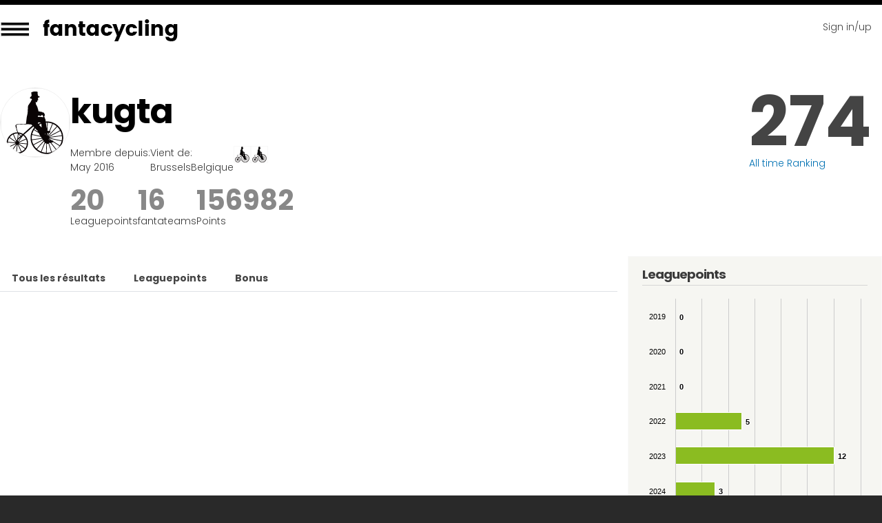

--- FILE ---
content_type: text/html; charset=UTF-8
request_url: https://fantacycling.com/fr/membres/kugta
body_size: 14870
content:
<!DOCTYPE html>
<html lang="fr" dir="ltr">
  <head>
    <meta charset="utf-8" />
<script async src="https://www.googletagmanager.com/gtag/js?id=UA-38591749-1"></script>
<script>window.dataLayer = window.dataLayer || [];function gtag(){dataLayer.push(arguments)};gtag("js", new Date());gtag("set", "developer_id.dMDhkMT", true);gtag("config", "UA-38591749-1", {"groups":"default","anonymize_ip":true,"page_placeholder":"PLACEHOLDER_page_path"});</script>
<meta name="description" content="fantacycling" />
<link rel="canonical" href="https://fantacycling.com/fr/membres/kugta" />
<meta name="robots" content="noindex, nofollow" />
<meta name="Generator" content="Drupal 10 (https://www.drupal.org)" />
<meta name="MobileOptimized" content="width" />
<meta name="HandheldFriendly" content="true" />
<meta name="viewport" content="width=device-width, initial-scale=1.0" />
<link rel="stylesheet" href="https://fonts.googleapis.com/css?family=ABeeZee:italic|Acme:regular|Poppins:700,300|Lora:500|Ubuntu:700|Oleo+Script:regular|Gentium+Basic:700,regular|Rambla:700,regular|Norican:regular|IM+Fell+Great+Primer:regular|Goblin+One:regular|Monoton:regular|Gravitas+One:regular|Questrial:regular|Oleo+Script+Swash+Caps:regular|Playfair+Display:regular|Lobster+Two:regular|Fugaz+One:regular|Bubblegum+Sans:regular|Ropa+Sans:regular|Squada+One:regular|Exo+2:300|Jacques+Francois+Shadow:regular|Raleway:500italic|Geo:regular|Oswald:regular|Stalinist+One:regular|Hammersmith+One:regular|Lobster:regular|Montserrat:300|Faster+One:regular|Righteous:regular|Lemon:regular|Kite+One:regular|Passion+One:regular|Bowlby+One+SC:regular|Englebert:regular|Racing+Sans+One:regular|Archivo+Narrow:regular|Prosto+One:regular|Rufina:regular|Orbitron:regular|Oranienbaum:regular|Romanesco:regular|Ceviche+One:regular|BenchNine:regular|Ranchers:regular|Poller+One:regular|Exo:regular|Vast+Shadow:regular|Knewave:regular|Source+Sans+Pro:600|Bungee+Shade:regular&amp;subset=latin,latin-ext&amp;display=swap" media="all" />
<link rel="icon" href="/sites/default/files/favicon_0_1_0.ico" type="image/vnd.microsoft.icon" />
<link rel="alternate" hreflang="fr" href="https://fantacycling.com/fr/membres/kugta" />

    <title>kugta | fantacycling</title>
    <link rel="stylesheet" media="all" href="/sites/default/files/css/css_Hc4LPVcK-LSequCxxFghLHuqBh9-cKyFJGm4LdG2oW8.css?delta=0&amp;language=fr&amp;theme=fantacycling_bartik&amp;include=eJxtjtEOwiAMRX8I108ihRVCVkBp0eDXO5ZpNPHlpj29J6nDpmkDzygyFodCxv2gTCIYSd44cnXIF9HBqUTjayMotWXk9CQTsCj64efNnsas7n6oRUftLaAnmItdk1wZh_0jmVtPflN0Ap_pi83Yi0aGKGU43r4neggcueS6dqYXRslWrw" />
<link rel="stylesheet" media="all" href="/sites/default/files/css/css_kM_7wfxfBddtVoEovls3R8OetbFRopkUdMNyeD1Vwcw.css?delta=1&amp;language=fr&amp;theme=fantacycling_bartik&amp;include=eJxtjtEOwiAMRX8I108ihRVCVkBp0eDXO5ZpNPHlpj29J6nDpmkDzygyFodCxv2gTCIYSd44cnXIF9HBqUTjayMotWXk9CQTsCj64efNnsas7n6oRUftLaAnmItdk1wZh_0jmVtPflN0Ap_pi83Yi0aGKGU43r4neggcueS6dqYXRslWrw" />
<link rel="stylesheet" media="print" href="/sites/default/files/css/css_Q4hZFcqJ1n2hw8AGKuGACy49nkWiEQbBfHwHKXRTdK8.css?delta=2&amp;language=fr&amp;theme=fantacycling_bartik&amp;include=eJxtjtEOwiAMRX8I108ihRVCVkBp0eDXO5ZpNPHlpj29J6nDpmkDzygyFodCxv2gTCIYSd44cnXIF9HBqUTjayMotWXk9CQTsCj64efNnsas7n6oRUftLaAnmItdk1wZh_0jmVtPflN0Ap_pi83Yi0aGKGU43r4neggcueS6dqYXRslWrw" />

    
    
  </head>
  <body class="fontyourface layout-one-sidebar layout-sidebar-second path-user">
        <a href="#main-content" class="visually-hidden focusable skip-link">
      Skip to main content
    </a>
    
      <div class="dialog-off-canvas-main-canvas" data-off-canvas-main-canvas>
     <div id="page-wrapper" class="not-logged-in">
  <div id="page">
    <header id="header" class="header" role="banner">
      <div class="section layout-container clearfix">
        
          <div class="clearfix region region-header">
    <div id="block-fantacycling-bartik-branding" class="clearfix site-branding block block-system block-system-branding-block">
  
    
      <div id="logo">
    <img id="options-icon" src="/sites/default/files/111-user.png" />
    <img id="menu-icon" src="/sites/default/files/fanta-menu.png" />
    <a href="/fr" rel="home" class="site-branding__logo site-logo"><img src="/sites/default/files/fanta-logo_1_0.png" alt="Home" /></a>
        <div id="user_header_menu">
            <div class="views-element-container"><div class="view view-fantamanager view-id-fantamanager view-display-id-block_fantamanager_header_menu js-view-dom-id-ebb63722d4d255b31c9795faccbbc0fbd6854d6607bfb131fc9bf32d16851ff6">
  
    
      
      <div class="view-empty">
      <a href="/user" class="login"><img src="https://fantacycling.com/sites/default/files/ilumundial_30.jpg" /><span class="sign-in-up">Sign in/up</span></a>
    </div>
  
          </div>
</div>

        </div>
  </div>
  
        </div>

  </div>

          <div class="region region-primary-menu">
    
<nav role="navigation" aria-labelledby="block-lejeu-menu" id="block-lejeu" class="block block-menu navigation menu--le-jeu">
            
  <h2 class="visually-hidden" id="block-lejeu-menu">Le jeu</h2>
  

        <div class="content">
            <div class="menu-toggle-target menu-toggle-target-show" id="show-block-lejeu"></div>
      <div class="menu-toggle-target" id="hide-block-lejeu"></div>
      <a class="menu-toggle" href="#show-block-lejeu">Show &mdash; Le jeu</a>
      <a class="menu-toggle menu-toggle--hide" href="#hide-block-lejeu">Hide &mdash; Le jeu</a>
      
              <ul class="clearfix menu">
                    <li class="menu-item">
        <a href="/fr/fantaleague/2025" data-drupal-link-system-path="fantaleague/2025">fantaleague</a>
              </li>
                <li class="menu-item">
        <a href="/fr/all-leagues" data-drupal-link-system-path="all-leagues">Leagues</a>
              </li>
                <li class="menu-item">
        <a href="/fr/reglement-0" data-drupal-link-system-path="node/179269">Règlement</a>
              </li>
        </ul>
  


    </div>
  </nav>
<div class="views-element-container block block-views block-views-blockcompetition-menu-block-1" id="block-views-block-competition-menu-block-1">
  
    
      <div class="content">
      <div><div class="view view-competition-menu view-id-competition_menu view-display-id-block_1 js-view-dom-id-90984cd06a4a68a2f7c0ca0b27ee80904376e296ef11c6423027681f3e641c5c">
  
    
      
      <div class="view-content">
      <div class="item-list">
  
  <ul>

          <li><a href="/fr/fantacup/2026" class="Fantacup">Fantacup</a></li>
          <li><a href="/fr/fantaclassics/2025" class="FantaClassics">FantaClassics</a></li>
          <li><a href="/fr/giro/2025" class="Giro">Giro</a></li>
          <li><a href="/fr/tour/2025" class="Tour">Tour</a></li>
          <li><a href="/fr/vuelta/2025" class="Vuelta">Vuelta</a></li>
          <li><a href="/fr/fantamundial/2025" class="FantaMundial">FantaMundial</a></li>
          <li><a href="/fr/autumn-classics/2025" class="Autumn Classics">Autumn Classics</a></li>
          <li><a href="/fr/prono-des-femmes/2026" class="Prono des femmes">Prono des femmes</a></li>
    
  </ul>

</div>

    </div>
  
          </div>
</div>

    </div>
  </div>

<nav role="navigation" aria-labelledby="block-gazette-menu" id="block-gazette" class="block block-menu navigation menu--gazette">
            
  <h2 class="visually-hidden" id="block-gazette-menu">Gazette</h2>
  

        <div class="content">
            <div class="menu-toggle-target menu-toggle-target-show" id="show-block-gazette"></div>
      <div class="menu-toggle-target" id="hide-block-gazette"></div>
      <a class="menu-toggle" href="#show-block-gazette">Show &mdash; Gazette</a>
      <a class="menu-toggle menu-toggle--hide" href="#hide-block-gazette">Hide &mdash; Gazette</a>
      
              <ul class="clearfix menu">
                    <li class="menu-item">
        <a href="/fr/gazette" data-drupal-link-system-path="gazette">Gazette</a>
              </li>
                <li class="menu-item">
        <a href="/fr/gazette/maillots-de-legende" data-drupal-link-system-path="gazette/maillots-de-legende">Maillots de légende</a>
              </li>
                <li class="menu-item">
        <a href="/fr/gazette/fantakult" data-drupal-link-system-path="gazette/fantakult">fantakult</a>
              </li>
                <li class="menu-item">
        <a href="/fr/gazette/galerie-maillots" data-drupal-link-system-path="gazette/galerie-maillots">Galerie maillots</a>
              </li>
        </ul>
  


    </div>
  </nav>

<nav role="navigation" aria-labelledby="block-apropos-menu" id="block-apropos" class="block block-menu navigation menu--a-propos">
            
  <h2 class="visually-hidden" id="block-apropos-menu">A propos</h2>
  

        <div class="content">
            <div class="menu-toggle-target menu-toggle-target-show" id="show-block-apropos"></div>
      <div class="menu-toggle-target" id="hide-block-apropos"></div>
      <a class="menu-toggle" href="#show-block-apropos">Show &mdash; A propos</a>
      <a class="menu-toggle menu-toggle--hide" href="#hide-block-apropos">Hide &mdash; A propos</a>
      
              <ul class="clearfix menu">
                    <li class="menu-item">
        <a href="/fr/propos" data-drupal-link-system-path="node/13693">A propos</a>
              </li>
                <li class="menu-item">
        <a href="/fr/legal" data-drupal-link-system-path="legal">Termes et conditions</a>
              </li>
                <li class="menu-item">
        <a href="/fr/contact" data-drupal-link-system-path="contact">contact</a>
              </li>
        </ul>
  


    </div>
  </nav>

  </div>

      </div>
    </header>
          <div class="highlighted">
        <aside class="layout-container section clearfix" role="complementary">
            <div class="region region-highlighted">
    <div class="views-element-container block block-views block-views-blockfantamanager-block-manager-ranking" id="block-views-block-fantamanager-block-manager-ranking">
  
    
      <div class="content">
      <div><div class="view view-fantamanager view-id-fantamanager view-display-id-block_manager_ranking js-view-dom-id-3fc123edc2b5238eac3c64f93715ceaed196fc353ff0639cb22d6af04b584c23">
  
    
      
      <div class="view-content">
          <div class="grid-flex space-between views-row"><div class="views-field views-field-view"><span class="field-content"><div class="view view-fantamanager view-id-fantamanager view-display-id-block_manager_biography js-view-dom-id-9ff93b492a209529d3b266236693a58360385b2598bfdecfbc3ca8760d5a75ed">
  
    
      
      <div class="view-content">
          <div class="grid-flex views-row"><div class="views-field views-field-user-picture"><div class="field-content"><img src="https://fantacycling.com/sites/default/files/pictures/fanta-member.png"></div></div><div class="views-field views-field-nothing-1"><span class="field-content"><h1 class="page-title">kugta</h1>
<div class="grid-flex gap-70">
<div>Membre depuis:<br /><time datetime="2016-05-11T08:58:23+02:00" class="datetime">May 2016</time>
</div>
<div>Vient de:<br /><p class="address" translate="no"><span class="locality">Brussels</span><br>
<span class="country">Belgique</span></p></div>
<div><div class="view view-og-memberships view-id-og_memberships view-display-id-block_user_leagues js-view-dom-id-0b5013b4ddf50eafc8d79ecedf0dea696a812789ea4c63a699a626cb126b45cc">
  
    
      
      <div class="view-content">
          <div><span class="views-field views-field-view"><span class="field-content"><div class="view view-leagues view-id-leagues view-display-id-block_league_icon_25 js-view-dom-id-f263ba56bb9f4f622a77d2ad710750b40c96acadea088829cef2e8895f783a0a">
  
    
      
      <div class="view-content">
          <div class="views-row"><div class="views-field views-field-nothing"><span class="field-content"><a href="/fr/cyclokijs" title="Cyclokijs">  <img loading="lazy" src="/sites/default/files/styles/super_mini_squared_thumb/public/ettekij__mxp3o2.png?itok=EYkNwXUH" width="25" height="25" alt="" class="image-style-super-mini-squared-thumb" />


</a></span></div></div>

    </div>
  
          </div>
</span></span></div>
    <div><span class="views-field views-field-view"><span class="field-content"><div class="view view-leagues view-id-leagues view-display-id-block_league_icon_25 js-view-dom-id-a5145a5536c38500995239c0c1cdbc1c9c603d54a53fc7661cc03fd63160cf3d">
  
    
      
      <div class="view-content">
          <div class="views-row"><div class="views-field views-field-nothing"><span class="field-content"><a href="/fr/freague" title="freague"><img src="https://fantacycling.com/sites/default/files/pictures/fanta-member-25.png"></a></span></div></div>

    </div>
  
          </div>
</span></span></div>
    <div><span class="views-field views-field-view"><span class="field-content"><div class="view view-leagues view-id-leagues view-display-id-block_league_icon_25 js-view-dom-id-4f8a3013e8b750d6de5c63ba5b8d2ffe6473937cf66d6a95e7745060374f6980">
  
    
      
      <div class="view-content">
          <div class="views-row"><div class="views-field views-field-nothing"><span class="field-content"><a href="/fr/ze-loonies" title="Ze Loonies"><img src="https://fantacycling.com/sites/default/files/pictures/fanta-member-25.png"></a></span></div></div>

    </div>
  
          </div>
</span></span></div>

    </div>
  
      
          </div>
</div>
</div>
<div class="view view-fantamanager view-id-fantamanager view-display-id-block_manager_stats js-view-dom-id-e5b9028cc69e28626a1024f471c5056e52bfc5be46637fc5ee4db454caf90329">
  
    
      
      <div class="view-content">
          <div class="grid-flex gap-70 empty-victoires-finales empty-victoires-pronos empty-victoires-fantaleague views-row"><span class="views-field views-field-nothing"><span class="field-content"><span class="figure">empty-victoires-finales</span> <span class="figure-legend">Victoires finales</span></span></span><div class="views-field views-field-nothing-2"><span class="field-content"><span class="figure">empty-victoires-fantaleague</span> <span class="figure-legend">Victoires fantaleague</span></span></div><div class="views-field views-field-nothing-1"><span class="field-content"><span class="figure">empty-victoires-pronos</span> <span class="figure-legend">Victoires pronos</span></span></div><span class="views-field views-field-view-2"><span class="field-content"><div class="view view-fantamanager view-id-fantamanager view-display-id-block_manager_total_leaguepoints js-view-dom-id-4aad31cec200974d73d4241c7d21aa674e44ddd436eeab4c89ee3e287a00e30f">
  
    
      
      <div class="view-content">
          <div class="views-row"><div class="views-field views-field-field-fantaleague"><div class="field-content"><span class="figure">20</span> <span class="figure-legend">Leaguepoints</span></div></div></div>

    </div>
  
          </div>
</span></span> <span class="views-field views-field-view"><span class="field-content"><div class="view view-fantamanager view-id-fantamanager view-display-id-block_fantamanager_nr_fantateams js-view-dom-id-b2286df401c9a64f608b6a6e4dcbf64abb92ddbd40523671211173c1281537e2">
  
    
      
      <div class="view-content">
          <div class="views-row"><div class="views-field views-field-nid"><span class="field-content"><span class="figure">16</span> <span class="figure-legend">fantateams</span></span></div></div>

    </div>
  
          </div>
</span></span> <span class="views-field views-field-view-1"><span class="field-content"><div class="view view-fantamanager view-id-fantamanager view-display-id-block_fantamanager_total_score js-view-dom-id-f8fe22d7d6e328fabf33356a214356e1836a67f8e2a3090e733e43371338b6a7">
  
    
      
      <div class="view-content">
          <div class="views-row"><div class="views-field views-field-field-score"><div class="field-content"><span class="figure">156982 </span> <span class="figure-legend">Points</span></div></div></div>

    </div>
  
          </div>
</span></span></div>

    </div>
  
          </div>
 </span></div></div>

    </div>
  
          </div>
</span></div><div class="views-field views-field-field-ranking"><div class="field-content"><span class="figure">274</span><span class="figure-legend"><a href="/fr/fantaleague/all-time">All time Ranking</a></span></div></div></div>

    </div>
  
          </div>
</div>

    </div>
  </div>
<div data-drupal-messages-fallback class="hidden"></div>

  </div>

        </aside>
      </div>
            <div id="main-wrapper" class="layout-main-wrapper layout-container clearfix">
      <div id="main" class="layout-main clearfix">
        
        <main id="content" class="column main-content" role="main">
          <section class="section">
            <a id="main-content" tabindex="-1"></a>
              <div class="region region-content">
    <div id="block-fantacycling-bartik-content" class="block block-system block-system-main-block">
  
    
      <div class="content">
      <article class="profile">
  </article>

    </div>
  </div>
<div id="block-fantacycling-bartik-quicktabsfantamanager" class="block block-quicktabs block-quicktabs-blockfantamanager">
  
    
      <div class="content">
      <div class="quicktabs-wrapper tabsbar" id="quicktabs-fantamanager"><div class="item-list"><ul class="quicktabs-tabs" role="tablist"><li role="tab" aria-controls="quicktabs-tabpage-fantamanager-1" aria-selected="false" id="quicktabs-tab-fantamanager-1" tabIndex="-1" class="tous-les-résultats"><a href="/fr/quicktabs/nojs/fantamanager/1" class="quicktabs-loaded" data-quicktabs-tab-index="1">Tous les résultats</a></li><li role="tab" aria-controls="quicktabs-tabpage-fantamanager-2" aria-selected="false" id="quicktabs-tab-fantamanager-2" tabIndex="-1" class="leaguepoints"><a href="/fr/quicktabs/nojs/fantamanager/2" class="quicktabs-loaded" data-quicktabs-tab-index="2">Leaguepoints</a></li><li role="tab" aria-controls="quicktabs-tabpage-fantamanager-3" aria-selected="false" id="quicktabs-tab-fantamanager-3" tabIndex="-1" class="bonus"><a href="/fr/quicktabs/nojs/fantamanager/3" class="quicktabs-loaded" data-quicktabs-tab-index="3">Bonus</a></li></ul></div><div class="quicktabs-main" id="quicktabs-container-fantamanager"><div id="quicktabs-tabpage-fantamanager-1" class="quicktabs-tabpage quicktabs-hide" role="tabpanel" aria-labelledby="quicktabs-tab-fantamanager-1" tabindex="0">
<div class="quicktabs-block-title"></div>
<div><div class="views-element-container"><div class="view view-fantamanager view-id-fantamanager view-display-id-block_manager_all_fantateams js-view-dom-id-4b401205415769d6a905ac86c8dd6ea135bb17b9c124bb002f25213728690c54">
  
    
      <div class="view-header">
      <h2>16 fantateams</h2>
    </div>
      
      <div class="view-content">
      <div class="views-table-wrapper">
    <table class="views-table views-view-table cols-6">
                    <thead>
          <tr>
                                                                      <th id="view-counter-table-column" class="views-field views-field-counter" scope="col">#</th>
                                                                      <th id="view-title-table-column" class="views-field views-field-title" scope="col">Competition</th>
                                                                      <th id="view-view-table-column" class="views-field views-field-view" scope="col">Fantateam</th>
                                                                      <th class="views-align-center views-field views-field-field-ranking is-active views-align-center" id="view-field-ranking-table-column" aria-sort="ascending" scope="col"><a href="?order=field_ranking&amp;sort=desc" title="sort by Ranking" rel="nofollow">Ranking<span class="tablesort tablesort--desc">
  <span class="visually-hidden">
    Sort descending
      </span>
</span>
</a></th>
                                                                      <th class="views-align-center views-field views-field-field-fantaleague views-align-center" id="view-field-fantaleague-table-column" scope="col">Leaguepoints</th>
                                                                      <th class="views-align-center views-field views-field-field-score views-align-center" id="view-field-score-table-column" scope="col"><a href="?order=field_score&amp;sort=desc" title="sort by Score" rel="nofollow">Score</a></th>
                      </tr>
        </thead>
            <tbody>
                  <tr>
                                                                                                                        <td headers="view-counter-table-column" class="views-field views-field-counter">1              </td>
                                                                                                                        <td headers="view-title-table-column" class="views-field views-field-title"><a href="/fr/yorkshire-2019" hreflang="und">Yorkshire 2019</a>              </td>
                                                                                                                        <td headers="view-view-table-column" class="views-field views-field-view"><div class="view view-fantateam view-id-fantateam view-display-id-block_fantateam_inline js-view-dom-id-9b62851359e8ab385a01142b4b7a8d75f8b14cee94dc20a76e7efa942f3fe6ba">
  
    
      
      <div class="view-content">
          <div><div class="views-field views-field-field-maillot"><div class="field-content"><a href="https://fantacycling.com/fr/e61-1">  <img loading="lazy" src="/sites/default/files/styles/thumb_35_35/public/Faema-Merckx-1969.png?itok=F2ai8jqL" width="35" height="35" alt="" class="image-style-thumb-35-35" />


</a></div></div><div class="views-field views-field-title"><span class="field-content"><a href="https://fantacycling.com/fr/e61-1"><p class="views-field-title">E61</p></a></span></div></div>

    </div>
  
          </div>
              </td>
                                                                                                                        <td headers="view-field-ranking-table-column" class="views-field views-field-field-ranking is-active views-align-center">16              </td>
                                                                                                                        <td headers="view-field-fantaleague-table-column" class="views-field views-field-field-fantaleague views-align-center">0              </td>
                                                                                                                        <td headers="view-field-score-table-column" class="views-field views-field-field-score views-align-center">1120              </td>
                      </tr>
                  <tr>
                                                                                                                        <td headers="view-counter-table-column" class="views-field views-field-counter">2              </td>
                                                                                                                        <td headers="view-title-table-column" class="views-field views-field-title"><a href="/fr/fantacup-2024" hreflang="und">fantacup 2024</a>              </td>
                                                                                                                        <td headers="view-view-table-column" class="views-field views-field-view"><div class="view view-fantateam view-id-fantateam view-display-id-block_fantateam_inline js-view-dom-id-f0543b01744e1324ac26bf8b60c0e56fb0739a8229bfee261b2f6d0b4bb49edc">
  
    
      
      <div class="view-content">
          <div><div class="views-field views-field-field-maillot"><div class="field-content"><a href="https://fantacycling.com/fr/fantacup/2024/equipes/e60">  <img loading="lazy" src="/sites/default/files/styles/thumb_35_35/public/Faema-Merckx-1969.png?itok=F2ai8jqL" width="35" height="35" alt="" class="image-style-thumb-35-35" />


</a></div></div><div class="views-field views-field-title"><span class="field-content"><a href="https://fantacycling.com/fr/fantacup/2024/equipes/e60"><p class="views-field-title">e60</p></a></span></div></div>

    </div>
  
          </div>
              </td>
                                                                                                                        <td headers="view-field-ranking-table-column" class="views-field views-field-field-ranking is-active views-align-center">29              </td>
                                                                                                                        <td headers="view-field-fantaleague-table-column" class="views-field views-field-field-fantaleague views-align-center">3              </td>
                                                                                                                        <td headers="view-field-score-table-column" class="views-field views-field-field-score views-align-center">48729              </td>
                      </tr>
                  <tr>
                                                                                                                        <td headers="view-counter-table-column" class="views-field views-field-counter">3              </td>
                                                                                                                        <td headers="view-title-table-column" class="views-field views-field-title"><a href="/fr/tour-2019" hreflang="und">Tour 2019</a>              </td>
                                                                                                                        <td headers="view-view-table-column" class="views-field views-field-view"><div class="view view-fantateam view-id-fantateam view-display-id-block_fantateam_inline js-view-dom-id-4ff7ad67817c3cb94739b18b5dc0a2ccc2da8f7141e6192c6f6c40c24f63af3d">
  
    
      
      <div class="view-content">
          <div><div class="views-field views-field-field-maillot"><div class="field-content"><a href="https://fantacycling.com/fr/e61-0">  <img loading="lazy" src="/sites/default/files/styles/thumb_35_35/public/Faema-Merckx-1969.png?itok=F2ai8jqL" width="35" height="35" alt="" class="image-style-thumb-35-35" />


</a></div></div><div class="views-field views-field-title"><span class="field-content"><a href="https://fantacycling.com/fr/e61-0"><p class="views-field-title">E61</p></a></span></div></div>

    </div>
  
          </div>
              </td>
                                                                                                                        <td headers="view-field-ranking-table-column" class="views-field views-field-field-ranking is-active views-align-center">32              </td>
                                                                                                                        <td headers="view-field-fantaleague-table-column" class="views-field views-field-field-fantaleague views-align-center">0              </td>
                                                                                                                        <td headers="view-field-score-table-column" class="views-field views-field-field-score views-align-center">6961              </td>
                      </tr>
                  <tr>
                                                                                                                        <td headers="view-counter-table-column" class="views-field views-field-counter">4              </td>
                                                                                                                        <td headers="view-title-table-column" class="views-field views-field-title"><a href="/fr/giro-2021" hreflang="und">Giro 2021</a>              </td>
                                                                                                                        <td headers="view-view-table-column" class="views-field views-field-view"><div class="view view-fantateam view-id-fantateam view-display-id-block_fantateam_inline js-view-dom-id-389a2a4d2a54968f74b05e208053a23bd75676615e2687853810bde2ecfdf393">
  
    
      
      <div class="view-content">
          <div><div class="views-field views-field-field-maillot"><div class="field-content"><a href="https://fantacycling.com/fr/e61">  <img loading="lazy" src="/sites/default/files/styles/thumb_35_35/public/Faema-Merckx-1969.png?itok=F2ai8jqL" width="35" height="35" alt="" class="image-style-thumb-35-35" />


</a></div></div><div class="views-field views-field-title"><span class="field-content"><a href="https://fantacycling.com/fr/e61"><p class="views-field-title">E61</p></a></span></div></div>

    </div>
  
          </div>
              </td>
                                                                                                                        <td headers="view-field-ranking-table-column" class="views-field views-field-field-ranking is-active views-align-center">36              </td>
                                                                                                                        <td headers="view-field-fantaleague-table-column" class="views-field views-field-field-fantaleague views-align-center">0              </td>
                                                                                                                        <td headers="view-field-score-table-column" class="views-field views-field-field-score views-align-center">7516              </td>
                      </tr>
                  <tr>
                                                                                                                        <td headers="view-counter-table-column" class="views-field views-field-counter">5              </td>
                                                                                                                        <td headers="view-title-table-column" class="views-field views-field-title"><a href="/fr/wollongong-2022" hreflang="und">Wollongong 2022</a>              </td>
                                                                                                                        <td headers="view-view-table-column" class="views-field views-field-view"><div class="view view-fantateam view-id-fantateam view-display-id-block_fantateam_inline js-view-dom-id-4693c17a99a71f615f7e97a0a4007e77247aefa62ba0ae97afe90202562940cd">
  
    
      
      <div class="view-content">
          <div><div class="views-field views-field-field-maillot"><div class="field-content"><a href="https://fantacycling.com/fr/e61-6">  <img loading="lazy" src="/sites/default/files/styles/thumb_35_35/public/Faema-Merckx-1969.png?itok=F2ai8jqL" width="35" height="35" alt="" class="image-style-thumb-35-35" />


</a></div></div><div class="views-field views-field-title"><span class="field-content"><a href="https://fantacycling.com/fr/e61-6"><p class="views-field-title">E61</p></a></span></div></div>

    </div>
  
          </div>
              </td>
                                                                                                                        <td headers="view-field-ranking-table-column" class="views-field views-field-field-ranking is-active views-align-center">39              </td>
                                                                                                                        <td headers="view-field-fantaleague-table-column" class="views-field views-field-field-fantaleague views-align-center">0              </td>
                                                                                                                        <td headers="view-field-score-table-column" class="views-field views-field-field-score views-align-center">1560              </td>
                      </tr>
                  <tr>
                                                                                                                        <td headers="view-counter-table-column" class="views-field views-field-counter">6              </td>
                                                                                                                        <td headers="view-title-table-column" class="views-field views-field-title"><a href="/fr/tour-2023" hreflang="und">Tour 2023</a>              </td>
                                                                                                                        <td headers="view-view-table-column" class="views-field views-field-view"><div class="view view-fantateam view-id-fantateam view-display-id-block_fantateam_inline js-view-dom-id-01eddee3a7f931e81f477ac3c4ed035cea006348a96548fb5ed6fa4cd03fd5da">
  
    
      
      <div class="view-content">
          <div><div class="views-field views-field-field-maillot"><div class="field-content"><a href="https://fantacycling.com/fr/e61-9">  <img loading="lazy" src="/sites/default/files/styles/thumb_35_35/public/Faema-Merckx-1969.png?itok=F2ai8jqL" width="35" height="35" alt="" class="image-style-thumb-35-35" />


</a></div></div><div class="views-field views-field-title"><span class="field-content"><a href="https://fantacycling.com/fr/e61-9"><p class="views-field-title">E61</p></a></span></div></div>

    </div>
  
          </div>
              </td>
                                                                                                                        <td headers="view-field-ranking-table-column" class="views-field views-field-field-ranking is-active views-align-center">43              </td>
                                                                                                                        <td headers="view-field-fantaleague-table-column" class="views-field views-field-field-fantaleague views-align-center">6              </td>
                                                                                                                        <td headers="view-field-score-table-column" class="views-field views-field-field-score views-align-center">9761              </td>
                      </tr>
                  <tr>
                                                                                                                        <td headers="view-counter-table-column" class="views-field views-field-counter">7              </td>
                                                                                                                        <td headers="view-title-table-column" class="views-field views-field-title"><a href="/fr/vuelta-2023" hreflang="und">Vuelta 2023</a>              </td>
                                                                                                                        <td headers="view-view-table-column" class="views-field views-field-view"><div class="view view-fantateam view-id-fantateam view-display-id-block_fantateam_inline js-view-dom-id-ffbab004cb37dcb777e68a028d9c7c44aca26ee1b479be3958cf30294f2fb8f3">
  
    
      
      <div class="view-content">
          <div><div class="views-field views-field-field-maillot"><div class="field-content"><a href="https://fantacycling.com/fr/e61-10">  <img loading="lazy" src="/sites/default/files/styles/thumb_35_35/public/Faema-Merckx-1969.png?itok=F2ai8jqL" width="35" height="35" alt="" class="image-style-thumb-35-35" />


</a></div></div><div class="views-field views-field-title"><span class="field-content"><a href="https://fantacycling.com/fr/e61-10"><p class="views-field-title">E61</p></a></span></div></div>

    </div>
  
          </div>
              </td>
                                                                                                                        <td headers="view-field-ranking-table-column" class="views-field views-field-field-ranking is-active views-align-center">50              </td>
                                                                                                                        <td headers="view-field-fantaleague-table-column" class="views-field views-field-field-fantaleague views-align-center">0              </td>
                                                                                                                        <td headers="view-field-score-table-column" class="views-field views-field-field-score views-align-center">8884              </td>
                      </tr>
                  <tr>
                                                                                                                        <td headers="view-counter-table-column" class="views-field views-field-counter">8              </td>
                                                                                                                        <td headers="view-title-table-column" class="views-field views-field-title"><a href="/fr/giro/2025" hreflang="und">Giro 2025</a>              </td>
                                                                                                                        <td headers="view-view-table-column" class="views-field views-field-view"><div class="view view-fantateam view-id-fantateam view-display-id-block_fantateam_inline js-view-dom-id-0c73001bd0aa7afc26414cb251fa59e799c0b51df8eb0129d8fdcff82d76e452">
  
    
      
      <div class="view-content">
          <div><div class="views-field views-field-field-maillot"><div class="field-content"><a href="https://fantacycling.com/fr/giro/2025/equipes/e61">  <img loading="lazy" src="/sites/default/files/styles/thumb_35_35/public/Faema-Merckx-1969.png?itok=F2ai8jqL" width="35" height="35" alt="" class="image-style-thumb-35-35" />


</a></div></div><div class="views-field views-field-title"><span class="field-content"><a href="https://fantacycling.com/fr/giro/2025/equipes/e61"><p class="views-field-title">E61</p></a></span></div></div>

    </div>
  
          </div>
              </td>
                                                                                                                        <td headers="view-field-ranking-table-column" class="views-field views-field-field-ranking is-active views-align-center">146              </td>
                                                                                                                        <td headers="view-field-fantaleague-table-column" class="views-field views-field-field-fantaleague views-align-center">0              </td>
                                                                                                                        <td headers="view-field-score-table-column" class="views-field views-field-field-score views-align-center">4664              </td>
                      </tr>
                  <tr>
                                                                                                                        <td headers="view-counter-table-column" class="views-field views-field-counter">9              </td>
                                                                                                                        <td headers="view-title-table-column" class="views-field views-field-title"><a href="/fr/tour-2022" hreflang="und">Tour 2022</a>              </td>
                                                                                                                        <td headers="view-view-table-column" class="views-field views-field-view"><div class="view view-fantateam view-id-fantateam view-display-id-block_fantateam_inline js-view-dom-id-e4830dbc487ddf6d37cb9644787b66651a5cc2159085c752c0adfa1b33018d59">
  
    
      
      <div class="view-content">
          <div><div class="views-field views-field-field-maillot"><div class="field-content"><a href="https://fantacycling.com/fr/e61-5">  <img loading="lazy" src="/sites/default/files/styles/thumb_35_35/public/Faema-Merckx-1969.png?itok=F2ai8jqL" width="35" height="35" alt="" class="image-style-thumb-35-35" />


</a></div></div><div class="views-field views-field-title"><span class="field-content"><a href="https://fantacycling.com/fr/e61-5"><p class="views-field-title">E61</p></a></span></div></div>

    </div>
  
          </div>
              </td>
                                                                                                                        <td headers="view-field-ranking-table-column" class="views-field views-field-field-ranking is-active views-align-center">147              </td>
                                                                                                                        <td headers="view-field-fantaleague-table-column" class="views-field views-field-field-fantaleague views-align-center">0              </td>
                                                                                                                        <td headers="view-field-score-table-column" class="views-field views-field-field-score views-align-center">8219              </td>
                      </tr>
                  <tr>
                                                                                                                        <td headers="view-counter-table-column" class="views-field views-field-counter">10              </td>
                                                                                                                        <td headers="view-title-table-column" class="views-field views-field-title"><a href="/fr/fantacup/2023" hreflang="und">fantacup 2023</a>              </td>
                                                                                                                        <td headers="view-view-table-column" class="views-field views-field-view"><div class="view view-fantateam view-id-fantateam view-display-id-block_fantateam_inline js-view-dom-id-75597fcd57e98b3f4df8497c89f946e5a1e935692685e779dcf74a7bf69b6d42">
  
    
      
      <div class="view-content">
          <div><div class="views-field views-field-field-maillot"><div class="field-content"><a href="https://fantacycling.com/fr/e61-7">  <img loading="lazy" src="/sites/default/files/styles/thumb_35_35/public/Faema-Merckx-1969.png?itok=F2ai8jqL" width="35" height="35" alt="" class="image-style-thumb-35-35" />


</a></div></div><div class="views-field views-field-title"><span class="field-content"><a href="https://fantacycling.com/fr/e61-7"><p class="views-field-title">E61</p></a></span></div></div>

    </div>
  
          </div>
              </td>
                                                                                                                        <td headers="view-field-ranking-table-column" class="views-field views-field-field-ranking is-active views-align-center">147              </td>
                                                                                                                        <td headers="view-field-fantaleague-table-column" class="views-field views-field-field-fantaleague views-align-center">3              </td>
                                                                                                                        <td headers="view-field-score-table-column" class="views-field views-field-field-score views-align-center">34744              </td>
                      </tr>
              </tbody>
    </table>
</div>
    </div>
  
        <nav class="pager" role="navigation" aria-labelledby="pagination-heading--2">
    <h4 id="pagination-heading--2" class="pager__heading visually-hidden">Pagination</h4>
    <ul class="pager__items js-pager__items">
                    <li class="pager__item is-active">
          Page 1        </li>
                    <li class="pager__item pager__item--next">
          <a href="/fr/membres/kugta?page=1" title="Go to next page" rel="next">
            <span class="visually-hidden">Next page</span>
            <span aria-hidden="true">››</span>
          </a>
        </li>
          </ul>
  </nav>

          </div>
</div>
</div>
</div>
<div id="quicktabs-tabpage-fantamanager-2" class="quicktabs-tabpage quicktabs-hide" role="tabpanel" aria-labelledby="quicktabs-tab-fantamanager-2" tabindex="0">
<div class="quicktabs-block-title"></div>
<div><div class="views-element-container"><div class="view view-fantamanager view-id-fantamanager view-display-id-block_manager_leaguepoints js-view-dom-id-dd0f2833292277e765198b7067769c4fa4d0fc03c59002136628eae474ab5fe7">
  
    
      
      <div class="view-content">
      <div class="views-table-wrapper">
    <table class="views-table views-view-table cols-3">
              <caption>
                  2025
                        </caption>
                    <thead>
          <tr>
                                                                      <th id="view-field-comp-tition-table-column" class="views-field views-field-field-comp-tition" scope="col">Compétition</th>
                                                                      <th id="view-field-fantaleague-table-column--2" class="views-field views-field-field-fantaleague" scope="col">Leaguepoints</th>
                                                                      <th class="views-align-center views-field views-field-nothing views-align-center" scope="col"></th>
                      </tr>
        </thead>
            <tbody>
                  <tr class="grid-flex">
                                                                                                                        <td class="views-field-title views-field views-field-field-comp-tition" headers="view-field-comp-tition-table-column"><a href="/fr/giro/2025" hreflang="und">Giro 2025</a>              </td>
                                                                                                                        <td headers="view-field-fantaleague-table-column--2" class="views-field views-field-field-fantaleague">0              </td>
                                                                                                                        <td class="views-field views-field-nothing views-align-center"><a href="/fr/node/436680/fantamanager/4457">Détails</a>              </td>
                      </tr>
              </tbody>
    </table>
</div><div class="views-table-wrapper">
    <table class="views-table views-view-table cols-3">
              <caption>
                  2024
                        </caption>
                    <thead>
          <tr>
                                                                      <th id="view-field-comp-tition-table-column--2" class="views-field views-field-field-comp-tition" scope="col">Compétition</th>
                                                                      <th id="view-field-fantaleague-table-column--3" class="views-field views-field-field-fantaleague" scope="col">Leaguepoints</th>
                                                                      <th class="views-align-center views-field views-field-nothing views-align-center" scope="col"></th>
                      </tr>
        </thead>
            <tbody>
                  <tr class="grid-flex">
                                                                                                                        <td class="views-field-title views-field views-field-field-comp-tition" headers="view-field-comp-tition-table-column--2"><a href="/fr/node/394839" hreflang="und">Tour 2024</a>              </td>
                                                                                                                        <td headers="view-field-fantaleague-table-column--3" class="views-field views-field-field-fantaleague">0              </td>
                                                                                                                        <td class="views-field views-field-nothing views-align-center"><a href="/fr/node/394839/fantamanager/4457">Détails</a>              </td>
                      </tr>
                  <tr class="grid-flex">
                                                                                                                        <td class="views-field-title views-field views-field-field-comp-tition" headers="view-field-comp-tition-table-column--2"><a href="/fr/fantacup-2024" hreflang="und">fantacup 2024</a>              </td>
                                                                                                                        <td headers="view-field-fantaleague-table-column--3" class="views-field views-field-field-fantaleague">3              </td>
                                                                                                                        <td class="views-field views-field-nothing views-align-center"><a href="/fr/node/371642/fantamanager/4457">Détails</a>              </td>
                      </tr>
              </tbody>
    </table>
</div><div class="views-table-wrapper">
    <table class="views-table views-view-table cols-3">
              <caption>
                  2023
                        </caption>
                    <thead>
          <tr>
                                                                      <th id="view-field-comp-tition-table-column--3" class="views-field views-field-field-comp-tition" scope="col">Compétition</th>
                                                                      <th id="view-field-fantaleague-table-column--4" class="views-field views-field-field-fantaleague" scope="col">Leaguepoints</th>
                                                                      <th class="views-align-center views-field views-field-nothing views-align-center" scope="col"></th>
                      </tr>
        </thead>
            <tbody>
                  <tr class="grid-flex">
                                                                                                                        <td class="views-field-title views-field views-field-field-comp-tition" headers="view-field-comp-tition-table-column--3"><a href="/fr/vuelta-2023" hreflang="und">Vuelta 2023</a>              </td>
                                                                                                                        <td headers="view-field-fantaleague-table-column--4" class="views-field views-field-field-fantaleague">0              </td>
                                                                                                                        <td class="views-field views-field-nothing views-align-center"><a href="/fr/node/352727/fantamanager/4457">Détails</a>              </td>
                      </tr>
                  <tr class="grid-flex">
                                                                                                                        <td class="views-field-title views-field views-field-field-comp-tition" headers="view-field-comp-tition-table-column--3"><a href="/fr/tour-2023" hreflang="und">Tour 2023</a>              </td>
                                                                                                                        <td headers="view-field-fantaleague-table-column--4" class="views-field views-field-field-fantaleague">6              </td>
                                                                                                                        <td class="views-field views-field-nothing views-align-center"><a href="/fr/node/326652/fantamanager/4457">Détails</a>              </td>
                      </tr>
                  <tr class="grid-flex">
                                                                                                                        <td class="views-field-title views-field views-field-field-comp-tition" headers="view-field-comp-tition-table-column--3"><a href="/fr/giro-2023" hreflang="und">Giro 2023</a>              </td>
                                                                                                                        <td headers="view-field-fantaleague-table-column--4" class="views-field views-field-field-fantaleague">3              </td>
                                                                                                                        <td class="views-field views-field-nothing views-align-center"><a href="/fr/node/309176/fantamanager/4457">Détails</a>              </td>
                      </tr>
                  <tr class="grid-flex">
                                                                                                                        <td class="views-field-title views-field views-field-field-comp-tition" headers="view-field-comp-tition-table-column--3"><a href="/fr/fantacup/2023" hreflang="und">fantacup 2023</a>              </td>
                                                                                                                        <td headers="view-field-fantaleague-table-column--4" class="views-field views-field-field-fantaleague">3              </td>
                                                                                                                        <td class="views-field views-field-nothing views-align-center"><a href="/fr/node/294217/fantamanager/4457">Détails</a>              </td>
                      </tr>
              </tbody>
    </table>
</div><div class="views-table-wrapper">
    <table class="views-table views-view-table cols-3">
              <caption>
                  2022
                        </caption>
                    <thead>
          <tr>
                                                                      <th id="view-field-comp-tition-table-column--4" class="views-field views-field-field-comp-tition" scope="col">Compétition</th>
                                                                      <th id="view-field-fantaleague-table-column--5" class="views-field views-field-field-fantaleague" scope="col">Leaguepoints</th>
                                                                      <th class="views-align-center views-field views-field-nothing views-align-center" scope="col"></th>
                      </tr>
        </thead>
            <tbody>
                  <tr class="grid-flex">
                                                                                                                        <td class="views-field-title views-field views-field-field-comp-tition" headers="view-field-comp-tition-table-column--4"><a href="/fr/wollongong-2022" hreflang="und">Wollongong 2022</a>              </td>
                                                                                                                        <td headers="view-field-fantaleague-table-column--5" class="views-field views-field-field-fantaleague">0              </td>
                                                                                                                        <td class="views-field views-field-nothing views-align-center"><a href="/fr/node/293243/fantamanager/4457">Détails</a>              </td>
                      </tr>
                  <tr class="grid-flex">
                                                                                                                        <td class="views-field-title views-field views-field-field-comp-tition" headers="view-field-comp-tition-table-column--4"><a href="/fr/tour-2022" hreflang="und">Tour 2022</a>              </td>
                                                                                                                        <td headers="view-field-fantaleague-table-column--5" class="views-field views-field-field-fantaleague">2              </td>
                                                                                                                        <td class="views-field views-field-nothing views-align-center"><a href="/fr/node/256909/fantamanager/4457">Détails</a>              </td>
                      </tr>
                  <tr class="grid-flex">
                                                                                                                        <td class="views-field-title views-field views-field-field-comp-tition" headers="view-field-comp-tition-table-column--4"><a href="/fr/giro-2022" hreflang="und">giro 2022</a>              </td>
                                                                                                                        <td headers="view-field-fantaleague-table-column--5" class="views-field views-field-field-fantaleague">3              </td>
                                                                                                                        <td class="views-field views-field-nothing views-align-center"><a href="/fr/node/238416/fantamanager/4457">Détails</a>              </td>
                      </tr>
              </tbody>
    </table>
</div><div class="views-table-wrapper">
    <table class="views-table views-view-table cols-3">
              <caption>
                  2021
                        </caption>
                    <thead>
          <tr>
                                                                      <th id="view-field-comp-tition-table-column--5" class="views-field views-field-field-comp-tition" scope="col">Compétition</th>
                                                                      <th id="view-field-fantaleague-table-column--6" class="views-field views-field-field-fantaleague" scope="col">Leaguepoints</th>
                                                                      <th class="views-align-center views-field views-field-nothing views-align-center" scope="col"></th>
                      </tr>
        </thead>
            <tbody>
                  <tr class="grid-flex">
                                                                                                                        <td class="views-field-title views-field views-field-field-comp-tition" headers="view-field-comp-tition-table-column--5"><a href="/fr/giro-2021" hreflang="und">Giro 2021</a>              </td>
                                                                                                                        <td headers="view-field-fantaleague-table-column--6" class="views-field views-field-field-fantaleague">0              </td>
                                                                                                                        <td class="views-field views-field-nothing views-align-center"><a href="/fr/node/184475/fantamanager/4457">Détails</a>              </td>
                      </tr>
              </tbody>
    </table>
</div><div class="views-table-wrapper">
    <table class="views-table views-view-table cols-3">
              <caption>
                  2020
                        </caption>
                    <thead>
          <tr>
                                                                      <th id="view-field-comp-tition-table-column--6" class="views-field views-field-field-comp-tition" scope="col">Compétition</th>
                                                                      <th id="view-field-fantaleague-table-column--7" class="views-field views-field-field-fantaleague" scope="col">Leaguepoints</th>
                                                                      <th class="views-align-center views-field views-field-nothing views-align-center" scope="col"></th>
                      </tr>
        </thead>
            <tbody>
                  <tr class="grid-flex">
                                                                                                                        <td class="views-field-title views-field views-field-field-comp-tition" headers="view-field-comp-tition-table-column--6"><a href="/fr/tour-2020" hreflang="und">Tour 2020</a>              </td>
                                                                                                                        <td headers="view-field-fantaleague-table-column--7" class="views-field views-field-field-fantaleague">0              </td>
                                                                                                                        <td class="views-field views-field-nothing views-align-center"><a href="/fr/node/136655/fantamanager/4457">Détails</a>              </td>
                      </tr>
                  <tr class="grid-flex">
                                                                                                                        <td class="views-field-title views-field views-field-field-comp-tition" headers="view-field-comp-tition-table-column--6"><a href="/fr/fantaclassics-2020-annule" hreflang="und">fantaclassics 2020 / Annulé!</a>              </td>
                                                                                                                        <td headers="view-field-fantaleague-table-column--7" class="views-field views-field-field-fantaleague">0              </td>
                                                                                                                        <td class="views-field views-field-nothing views-align-center"><a href="/fr/node/132616/fantamanager/4457">Détails</a>              </td>
                      </tr>
              </tbody>
    </table>
</div><div class="views-table-wrapper">
    <table class="views-table views-view-table cols-3">
              <caption>
                  2019
                        </caption>
                    <thead>
          <tr>
                                                                      <th id="view-field-comp-tition-table-column--7" class="views-field views-field-field-comp-tition" scope="col">Compétition</th>
                                                                      <th id="view-field-fantaleague-table-column--8" class="views-field views-field-field-fantaleague" scope="col">Leaguepoints</th>
                                                                      <th class="views-align-center views-field views-field-nothing views-align-center" scope="col"></th>
                      </tr>
        </thead>
            <tbody>
                  <tr class="grid-flex">
                                                                                                                        <td class="views-field-title views-field views-field-field-comp-tition" headers="view-field-comp-tition-table-column--7"><a href="/fr/yorkshire-2019" hreflang="und">Yorkshire 2019</a>              </td>
                                                                                                                        <td headers="view-field-fantaleague-table-column--8" class="views-field views-field-field-fantaleague">0              </td>
                                                                                                                        <td class="views-field views-field-nothing views-align-center"><a href="/fr/node/69322/fantamanager/4457">Détails</a>              </td>
                      </tr>
                  <tr class="grid-flex">
                                                                                                                        <td class="views-field-title views-field views-field-field-comp-tition" headers="view-field-comp-tition-table-column--7"><a href="/fr/tour-2019" hreflang="und">Tour 2019</a>              </td>
                                                                                                                        <td headers="view-field-fantaleague-table-column--8" class="views-field views-field-field-fantaleague">0              </td>
                                                                                                                        <td class="views-field views-field-nothing views-align-center"><a href="/fr/node/38731/fantamanager/4457">Détails</a>              </td>
                      </tr>
              </tbody>
    </table>
</div>
    </div>
  
          </div>
</div>
</div>
</div>
<div id="quicktabs-tabpage-fantamanager-3" class="quicktabs-tabpage quicktabs-hide" role="tabpanel" aria-labelledby="quicktabs-tab-fantamanager-3" tabindex="0">
<div class="quicktabs-block-title"></div>
<div><div class="views-element-container"><div class="view view-fantamanager view-id-fantamanager view-display-id-block_manager_bonus js-view-dom-id-26441e026cc9f7b82a5ecc5a24dc1674bbe53b4a34e993f800207d059f9e432a">
  
    
      <div class="view-header">
      <h2>Bonus</h2>
    </div>
      
      <div class="view-content">
      <div class="views-table-wrapper">
    <table class="views-table views-view-table cols-9">
                    <thead>
          <tr>
                                                                      <th id="view-counter-table-column--2" class="views-field views-field-counter" scope="col">#</th>
                                                                      <th id="view-title-table-column--2" class="views-field views-field-title" scope="col">Competition</th>
                                                                      <th id="view-view-table-column--2" class="views-field views-field-view" scope="col">Fantateam</th>
                                                                      <th class="views-align-center views-field views-field-field-ranking views-align-center" id="view-field-ranking-table-column--2" scope="col">Ranking</th>
                                                                      <th class="views-align-center views-field views-field-field-bonus-4-vainqueurs views-align-center" id="view-field-bonus-4-vainqueurs-table-column" scope="col">4 vainqueurs</th>
                                                                      <th class="views-align-center views-field views-field-field-bonus-meilleur-coefficient views-align-center" id="view-field-bonus-meilleur-coefficient-table-column" scope="col">Meilleur coéfficient</th>
                                                                      <th class="views-align-center views-field views-field-field-bonus-score-cumul- views-align-center" id="view-field-bonus-score-cumul-table-column" scope="col">Score cumulé</th>
                                                                      <th class="views-align-center views-field views-field-field-bonus-tous-les-coureurs-on views-align-center" id="view-field-bonus-tous-les-coureurs-on-table-column" scope="col">All scorers</th>
                                                                      <th class="views-align-center views-field views-field-field-bonus-victoires-d-etape views-align-center" id="view-field-bonus-victoires-d-etape-table-column" scope="col">Victoires</th>
                      </tr>
        </thead>
            <tbody>
                  <tr>
                                                                                                                        <td headers="view-counter-table-column--2" class="views-field views-field-counter">1              </td>
                                                                                                                        <td headers="view-title-table-column--2" class="views-field views-field-title"><a href="/fr/giro-2022" hreflang="und">giro 2022</a>              </td>
                                                                                                                        <td headers="view-view-table-column--2" class="views-field views-field-view"><div class="view view-fantateam view-id-fantateam view-display-id-block_fantateam_inline js-view-dom-id-a123b328d477c20baab73e41ecce9e56705dac2f37d220efee3d77f2fd87c2ea">
  
    
      
      <div class="view-content">
          <div><div class="views-field views-field-field-maillot"><div class="field-content"><a href="https://fantacycling.com/fr/e61-4">  <img loading="lazy" src="/sites/default/files/styles/thumb_35_35/public/Faema-Merckx-1969.png?itok=F2ai8jqL" width="35" height="35" alt="" class="image-style-thumb-35-35" />


</a></div></div><div class="views-field views-field-title"><span class="field-content"><a href="https://fantacycling.com/fr/e61-4"><p class="views-field-title">E61</p></a></span></div></div>

    </div>
  
          </div>
              </td>
                                                                                                                        <td headers="view-field-ranking-table-column--2" class="views-field views-field-field-ranking views-align-center">357              </td>
                                                                                                                        <td headers="view-field-bonus-4-vainqueurs-table-column" class="views-field views-field-field-bonus-4-vainqueurs views-align-center">              </td>
                                                                                                                        <td headers="view-field-bonus-meilleur-coefficient-table-column" class="views-field views-field-field-bonus-meilleur-coefficient views-align-center">              </td>
                                                                                                                        <td headers="view-field-bonus-score-cumul-table-column" class="views-field views-field-field-bonus-score-cumul- views-align-center">              </td>
                                                                                                                        <td headers="view-field-bonus-tous-les-coureurs-on-table-column" class="views-field views-field-field-bonus-tous-les-coureurs-on views-align-center">&#9733;              </td>
                                                                                                                        <td headers="view-field-bonus-victoires-d-etape-table-column" class="views-field views-field-field-bonus-victoires-d-etape views-align-center">              </td>
                      </tr>
                  <tr>
                                                                                                                        <td headers="view-counter-table-column--2" class="views-field views-field-counter">2              </td>
                                                                                                                        <td headers="view-title-table-column--2" class="views-field views-field-title"><a href="/fr/fantacup/2023" hreflang="und">fantacup 2023</a>              </td>
                                                                                                                        <td headers="view-view-table-column--2" class="views-field views-field-view"><div class="view view-fantateam view-id-fantateam view-display-id-block_fantateam_inline js-view-dom-id-77e361a9e8a163abaeb37489e183537d727a9b91225006a039ffc6dd0a7bbf86">
  
    
      
      <div class="view-content">
          <div><div class="views-field views-field-field-maillot"><div class="field-content"><a href="https://fantacycling.com/fr/e61-7">  <img loading="lazy" src="/sites/default/files/styles/thumb_35_35/public/Faema-Merckx-1969.png?itok=F2ai8jqL" width="35" height="35" alt="" class="image-style-thumb-35-35" />


</a></div></div><div class="views-field views-field-title"><span class="field-content"><a href="https://fantacycling.com/fr/e61-7"><p class="views-field-title">E61</p></a></span></div></div>

    </div>
  
          </div>
              </td>
                                                                                                                        <td headers="view-field-ranking-table-column--2" class="views-field views-field-field-ranking views-align-center">147              </td>
                                                                                                                        <td headers="view-field-bonus-4-vainqueurs-table-column" class="views-field views-field-field-bonus-4-vainqueurs views-align-center">&#9733;              </td>
                                                                                                                        <td headers="view-field-bonus-meilleur-coefficient-table-column" class="views-field views-field-field-bonus-meilleur-coefficient views-align-center">              </td>
                                                                                                                        <td headers="view-field-bonus-score-cumul-table-column" class="views-field views-field-field-bonus-score-cumul- views-align-center">              </td>
                                                                                                                        <td headers="view-field-bonus-tous-les-coureurs-on-table-column" class="views-field views-field-field-bonus-tous-les-coureurs-on views-align-center">              </td>
                                                                                                                        <td headers="view-field-bonus-victoires-d-etape-table-column" class="views-field views-field-field-bonus-victoires-d-etape views-align-center">              </td>
                      </tr>
                  <tr>
                                                                                                                        <td headers="view-counter-table-column--2" class="views-field views-field-counter">3              </td>
                                                                                                                        <td headers="view-title-table-column--2" class="views-field views-field-title"><a href="/fr/giro-2023" hreflang="und">Giro 2023</a>              </td>
                                                                                                                        <td headers="view-view-table-column--2" class="views-field views-field-view"><div class="view view-fantateam view-id-fantateam view-display-id-block_fantateam_inline js-view-dom-id-8243738b2870cae5aff97b0a82700b077c0014d41511a2a3f67cea53a3c41430">
  
    
      
      <div class="view-content">
          <div><div class="views-field views-field-field-maillot"><div class="field-content"><a href="https://fantacycling.com/fr/e61-8">  <img loading="lazy" src="/sites/default/files/styles/thumb_35_35/public/Faema-Merckx-1969.png?itok=F2ai8jqL" width="35" height="35" alt="" class="image-style-thumb-35-35" />


</a></div></div><div class="views-field views-field-title"><span class="field-content"><a href="https://fantacycling.com/fr/e61-8"><p class="views-field-title">E61</p></a></span></div></div>

    </div>
  
          </div>
              </td>
                                                                                                                        <td headers="view-field-ranking-table-column--2" class="views-field views-field-field-ranking views-align-center">282              </td>
                                                                                                                        <td headers="view-field-bonus-4-vainqueurs-table-column" class="views-field views-field-field-bonus-4-vainqueurs views-align-center">&#9733;              </td>
                                                                                                                        <td headers="view-field-bonus-meilleur-coefficient-table-column" class="views-field views-field-field-bonus-meilleur-coefficient views-align-center">              </td>
                                                                                                                        <td headers="view-field-bonus-score-cumul-table-column" class="views-field views-field-field-bonus-score-cumul- views-align-center">              </td>
                                                                                                                        <td headers="view-field-bonus-tous-les-coureurs-on-table-column" class="views-field views-field-field-bonus-tous-les-coureurs-on views-align-center">              </td>
                                                                                                                        <td headers="view-field-bonus-victoires-d-etape-table-column" class="views-field views-field-field-bonus-victoires-d-etape views-align-center">              </td>
                      </tr>
                  <tr>
                                                                                                                        <td headers="view-counter-table-column--2" class="views-field views-field-counter">4              </td>
                                                                                                                        <td headers="view-title-table-column--2" class="views-field views-field-title"><a href="/fr/tour-2023" hreflang="und">Tour 2023</a>              </td>
                                                                                                                        <td headers="view-view-table-column--2" class="views-field views-field-view"><div class="view view-fantateam view-id-fantateam view-display-id-block_fantateam_inline js-view-dom-id-b5eb0bf98968972ad1312bc0477ab12cd64033949aff7237d949cf1ef32d72a0">
  
    
      
      <div class="view-content">
          <div><div class="views-field views-field-field-maillot"><div class="field-content"><a href="https://fantacycling.com/fr/e61-9">  <img loading="lazy" src="/sites/default/files/styles/thumb_35_35/public/Faema-Merckx-1969.png?itok=F2ai8jqL" width="35" height="35" alt="" class="image-style-thumb-35-35" />


</a></div></div><div class="views-field views-field-title"><span class="field-content"><a href="https://fantacycling.com/fr/e61-9"><p class="views-field-title">E61</p></a></span></div></div>

    </div>
  
          </div>
              </td>
                                                                                                                        <td headers="view-field-ranking-table-column--2" class="views-field views-field-field-ranking views-align-center">43              </td>
                                                                                                                        <td headers="view-field-bonus-4-vainqueurs-table-column" class="views-field views-field-field-bonus-4-vainqueurs views-align-center">&#9733;              </td>
                                                                                                                        <td headers="view-field-bonus-meilleur-coefficient-table-column" class="views-field views-field-field-bonus-meilleur-coefficient views-align-center">&#9733;              </td>
                                                                                                                        <td headers="view-field-bonus-score-cumul-table-column" class="views-field views-field-field-bonus-score-cumul- views-align-center">              </td>
                                                                                                                        <td headers="view-field-bonus-tous-les-coureurs-on-table-column" class="views-field views-field-field-bonus-tous-les-coureurs-on views-align-center">              </td>
                                                                                                                        <td headers="view-field-bonus-victoires-d-etape-table-column" class="views-field views-field-field-bonus-victoires-d-etape views-align-center">              </td>
                      </tr>
                  <tr>
                                                                                                                        <td headers="view-counter-table-column--2" class="views-field views-field-counter">5              </td>
                                                                                                                        <td headers="view-title-table-column--2" class="views-field views-field-title"><a href="/fr/fantacup-2024" hreflang="und">fantacup 2024</a>              </td>
                                                                                                                        <td headers="view-view-table-column--2" class="views-field views-field-view"><div class="view view-fantateam view-id-fantateam view-display-id-block_fantateam_inline js-view-dom-id-0fa7847792999e156efdc6759845b440b629ba53145cdca62efe5806380adbc5">
  
    
      
      <div class="view-content">
          <div><div class="views-field views-field-field-maillot"><div class="field-content"><a href="https://fantacycling.com/fr/fantacup/2024/equipes/e60">  <img loading="lazy" src="/sites/default/files/styles/thumb_35_35/public/Faema-Merckx-1969.png?itok=F2ai8jqL" width="35" height="35" alt="" class="image-style-thumb-35-35" />


</a></div></div><div class="views-field views-field-title"><span class="field-content"><a href="https://fantacycling.com/fr/fantacup/2024/equipes/e60"><p class="views-field-title">e60</p></a></span></div></div>

    </div>
  
          </div>
              </td>
                                                                                                                        <td headers="view-field-ranking-table-column--2" class="views-field views-field-field-ranking views-align-center">29              </td>
                                                                                                                        <td headers="view-field-bonus-4-vainqueurs-table-column" class="views-field views-field-field-bonus-4-vainqueurs views-align-center">&#9733;              </td>
                                                                                                                        <td headers="view-field-bonus-meilleur-coefficient-table-column" class="views-field views-field-field-bonus-meilleur-coefficient views-align-center">              </td>
                                                                                                                        <td headers="view-field-bonus-score-cumul-table-column" class="views-field views-field-field-bonus-score-cumul- views-align-center">              </td>
                                                                                                                        <td headers="view-field-bonus-tous-les-coureurs-on-table-column" class="views-field views-field-field-bonus-tous-les-coureurs-on views-align-center">              </td>
                                                                                                                        <td headers="view-field-bonus-victoires-d-etape-table-column" class="views-field views-field-field-bonus-victoires-d-etape views-align-center">              </td>
                      </tr>
              </tbody>
    </table>
</div>
    </div>
  
          </div>
</div>
</div>
</div>
</div>
</div>

    </div>
  </div>

  </div>

          </section>
        </main>
                          <div id="sidebar-second" class="column sidebar">
            <aside class="section" role="complementary">
                <div class="region region-sidebar-second">
    <div class="views-element-container block block-views block-views-blockfantaleague-block-manager-chart" id="block-fantacycling-bartik-views-block-fantaleague-block-manager-chart">
  
    
      <div class="content">
      <div><div class="view view-fantaleague view-id-fantaleague view-display-id-block_manager_chart js-view-dom-id-7b422b1ef0af2b0e7ae456bae1e212e125d5edbe2c43b99213145809dfcb003e">
  
    
      <div class="view-header">
      <h2>Leaguepoints</h2>
    </div>
      
      <div class="view-content">
      
<div data-drupal-selector-chart="fantaleague-block-manager-chart" class="charts-highchart chart" data-chart="{&quot;chart&quot;:{&quot;type&quot;:&quot;bar&quot;,&quot;backgroundColor&quot;:&quot;&quot;,&quot;polar&quot;:0,&quot;options3d&quot;:{&quot;enabled&quot;:0}},&quot;credits&quot;:{&quot;enabled&quot;:false},&quot;title&quot;:{&quot;text&quot;:&quot;&quot;,&quot;style&quot;:{&quot;color&quot;:&quot;#000&quot;}},&quot;subtitle&quot;:{&quot;text&quot;:&quot;&quot;},&quot;colors&quot;:[&quot;#006fb0&quot;,&quot;#f07c33&quot;,&quot;#342e9c&quot;,&quot;#579b17&quot;,&quot;#3f067a&quot;,&quot;#cbde67&quot;,&quot;#7643b6&quot;,&quot;#738d00&quot;,&quot;#c157c7&quot;,&quot;#02dab1&quot;,&quot;#ed56b4&quot;,&quot;#d8d981&quot;,&quot;#004695&quot;,&quot;#736000&quot;,&quot;#a5a5ff&quot;,&quot;#833a00&quot;,&quot;#ff9ee9&quot;,&quot;#684507&quot;,&quot;#fe4f85&quot;,&quot;#5d0011&quot;,&quot;#ffa67b&quot;,&quot;#88005c&quot;,&quot;#ff9b8f&quot;,&quot;#85000f&quot;,&quot;#ff7581&quot;],&quot;tooltip&quot;:{&quot;enabled&quot;:true,&quot;useHTML&quot;:false},&quot;plotOptions&quot;:{&quot;series&quot;:{&quot;stacking&quot;:false,&quot;dataLabels&quot;:{&quot;enabled&quot;:true},&quot;marker&quot;:{&quot;enabled&quot;:true},&quot;connectNulls&quot;:false}},&quot;legend&quot;:{&quot;enabled&quot;:false},&quot;xAxis&quot;:[{&quot;type&quot;:&quot;&quot;,&quot;title&quot;:{&quot;text&quot;:&quot;&quot;,&quot;style&quot;:{&quot;color&quot;:&quot;#000&quot;}},&quot;categories&quot;:[&quot;2019&quot;,&quot;2020&quot;,&quot;2021&quot;,&quot;2022&quot;,&quot;2023&quot;,&quot;2024&quot;,&quot;2025&quot;],&quot;labels&quot;:{&quot;style&quot;:{&quot;color&quot;:&quot;#000&quot;},&quot;rotation&quot;:0},&quot;gridLineColor&quot;:&quot;#ccc&quot;,&quot;lineColor&quot;:&quot;#ccc&quot;,&quot;minorGridLineColor&quot;:&quot;#e0e0e0&quot;,&quot;opposite&quot;:false}],&quot;yAxis&quot;:[{&quot;type&quot;:&quot;&quot;,&quot;title&quot;:{&quot;text&quot;:&quot;&quot;,&quot;style&quot;:{&quot;color&quot;:&quot;#000&quot;}},&quot;labels&quot;:{&quot;style&quot;:{&quot;color&quot;:&quot;#000&quot;},&quot;rotation&quot;:0},&quot;gridLineColor&quot;:&quot;#ccc&quot;,&quot;lineColor&quot;:&quot;#ccc&quot;,&quot;minorGridLineColor&quot;:&quot;#e0e0e0&quot;,&quot;opposite&quot;:false}],&quot;series&quot;:[{&quot;name&quot;:&quot;Leagupoints&quot;,&quot;color&quot;:&quot;#8bbc21&quot;,&quot;data&quot;:[0,0,0,5,12,3,0]}]}" id="chart-fantaleague-block-manager-chart"></div>




    </div>
  
      
          </div>
</div>

    </div>
  </div>
<div class="views-element-container block block-views block-views-blockcoureurs-block-fantamanager-favourite-riders" id="block-fantacycling-bartik-views-block-coureurs-block-fantamanager-favourite-riders">
  
    
      <div class="content">
      <div><div class="view-coureurs view view-id-coureurs view-display-id-block_fantamanager_favourite_riders js-view-dom-id-5be140ee6b712821188ce5edf0f8846b3176bf1b92c9c5f64ea283b4cf0bbae1">
  
    
      <div class="view-header">
      <h2>Coureurs favoris</h2>
    </div>
      
      <div class="view-content">
      <div class="views-table-wrapper">
    <table class="views-table views-view-table cols-0">
                  <tbody>
                  <tr>
                                                                                                                        <td class="views-field views-field-counter">1              </td>
                                                                                                                        <td class="views-field views-field-field-image">  <img loading="lazy" src="/sites/default/files/styles/super_mini_squared_thumb/public/Netherlands.png?itok=d5T2ZfKV" width="25" height="25" alt="" class="image-style-super-mini-squared-thumb" />


              </td>
                                                                                                                        <td class="views-field views-field-title"><strong>
                                      <a href="/fr/coureurs/van-der-poel-mathieu" hreflang="und">VAN DER POEL Mathieu</a>
                                    </strong>              </td>
                                                                                                                        <td class="views-field views-field-nid-1 is-active views-align-center">8              </td>
                      </tr>
                  <tr>
                                                                                                                        <td class="views-field views-field-counter">2              </td>
                                                                                                                        <td class="views-field views-field-field-image">  <img loading="lazy" src="/sites/default/files/styles/super_mini_squared_thumb/public/Slovenia.png?itok=Y8zRrW7n" width="25" height="25" alt="" class="image-style-super-mini-squared-thumb" />


              </td>
                                                                                                                        <td class="views-field views-field-title"><strong>
                                      <a href="/fr/coureurs/roglic-primoz" hreflang="und">ROGLIC Primoz</a>
                                    </strong>              </td>
                                                                                                                        <td class="views-field views-field-nid-1 is-active views-align-center">6              </td>
                      </tr>
                  <tr>
                                                                                                                        <td class="views-field views-field-counter">3              </td>
                                                                                                                        <td class="views-field views-field-field-image">  <img loading="lazy" src="/sites/default/files/styles/super_mini_squared_thumb/public/Slovakia.png?itok=YHqHJILy" width="25" height="25" alt="" class="image-style-super-mini-squared-thumb" />


              </td>
                                                                                                                        <td class="views-field views-field-title"><strong>
                                      <a href="/fr/coureurs/sagan-peter" hreflang="und">SAGAN Peter</a>
                                    </strong>              </td>
                                                                                                                        <td class="views-field views-field-nid-1 is-active views-align-center">6              </td>
                      </tr>
                  <tr>
                                                                                                                        <td class="views-field views-field-counter">4              </td>
                                                                                                                        <td class="views-field views-field-field-image">  <img loading="lazy" src="/sites/default/files/styles/super_mini_squared_thumb/public/Belgium.png?itok=yKPyiEqk" width="25" height="25" alt="" class="image-style-super-mini-squared-thumb" />


              </td>
                                                                                                                        <td class="views-field views-field-title"><strong>
                                      <a href="/fr/coureurs/evenepoel-remco" hreflang="fr">EVENEPOEL Remco</a>
                                    </strong>              </td>
                                                                                                                        <td class="views-field views-field-nid-1 is-active views-align-center">6              </td>
                      </tr>
                  <tr>
                                                                                                                        <td class="views-field views-field-counter">5              </td>
                                                                                                                        <td class="views-field views-field-field-image">  <img loading="lazy" src="/sites/default/files/styles/super_mini_squared_thumb/public/Slovenia.png?itok=Y8zRrW7n" width="25" height="25" alt="" class="image-style-super-mini-squared-thumb" />


              </td>
                                                                                                                        <td class="views-field views-field-title"><strong>
                                      <a href="/fr/coureurs/pogacar-tadej" hreflang="und">POGACAR Tadej</a>
                                    </strong>              </td>
                                                                                                                        <td class="views-field views-field-nid-1 is-active views-align-center">5              </td>
                      </tr>
              </tbody>
    </table>
</div>
    </div>
  
        <nav class="pager" role="navigation" aria-labelledby="pagination-heading--4">
    <h4 id="pagination-heading--4" class="pager__heading visually-hidden">Pagination</h4>
    <ul class="pager__items js-pager__items">
                    <li class="pager__item is-active">
          Page 1        </li>
                    <li class="pager__item pager__item--next">
          <a href="/fr/membres/kugta?page=0%2C%2C%2C%2C%2C0%2C%2C%2C%2C%2C%2C%2C%2C%2C%2C%2C%2C%2C%2C%2C1" title="Go to next page" rel="next">
            <span class="visually-hidden">Next page</span>
            <span aria-hidden="true">››</span>
          </a>
        </li>
          </ul>
  </nav>

          </div>
</div>

    </div>
  </div>

  </div>

            </aside>
          </div>
              </div>
    </div>
        <footer class="site-footer">
      <div class="layout-container">
                          <div class="site-footer__bottom">
              <div class="region region-footer-fifth">
    
<nav role="navigation" aria-labelledby="block-apropos-2-menu" id="block-apropos-2" class="block block-menu navigation menu--a-propos">
            
  <h2 class="visually-hidden" id="block-apropos-2-menu">A propos</h2>
  

        <div class="content">
            <div class="menu-toggle-target menu-toggle-target-show" id="show-block-apropos-2"></div>
      <div class="menu-toggle-target" id="hide-block-apropos-2"></div>
      <a class="menu-toggle" href="#show-block-apropos-2">Show &mdash; A propos</a>
      <a class="menu-toggle menu-toggle--hide" href="#hide-block-apropos-2">Hide &mdash; A propos</a>
      
              <ul class="clearfix menu">
                    <li class="menu-item">
        <a href="/fr/propos" data-drupal-link-system-path="node/13693">A propos</a>
              </li>
                <li class="menu-item">
        <a href="/fr/legal" data-drupal-link-system-path="legal">Termes et conditions</a>
              </li>
                <li class="menu-item">
        <a href="/fr/contact" data-drupal-link-system-path="contact">contact</a>
              </li>
        </ul>
  


    </div>
  </nav>

  </div>

          </div>
              </div>
    </footer>
  </div>
</div>

  </div>

    
    
  <script type="application/json" data-drupal-selector="drupal-settings-json">{"path":{"baseUrl":"\/","pathPrefix":"fr\/","currentPath":"user\/4457","currentPathIsAdmin":false,"isFront":false,"currentLanguage":"fr"},"pluralDelimiter":"\u0003","suppressDeprecationErrors":true,"ajaxPageState":{"libraries":"[base64]","theme":"fantacycling_bartik","theme_token":null},"ajaxTrustedUrl":[],"google_analytics":{"account":"UA-38591749-1","trackOutbound":true,"trackMailto":true,"trackTel":true,"trackDownload":true,"trackDownloadExtensions":"7z|aac|arc|arj|asf|asx|avi|bin|csv|doc(x|m)?|dot(x|m)?|exe|flv|gif|gz|gzip|hqx|jar|jpe?g|js|mp(2|3|4|e?g)|mov(ie)?|msi|msp|pdf|phps|png|ppt(x|m)?|pot(x|m)?|pps(x|m)?|ppam|sld(x|m)?|thmx|qtm?|ra(m|r)?|sea|sit|tar|tgz|torrent|txt|wav|wma|wmv|wpd|xls(x|m|b)?|xlt(x|m)|xlam|xml|z|zip","trackColorbox":true,"trackDomainMode":1},"views":{"ajax_path":"\/fr\/views\/ajax","ajaxViews":{"views_dom_id:5be140ee6b712821188ce5edf0f8846b3176bf1b92c9c5f64ea283b4cf0bbae1":{"view_name":"coureurs","view_display_id":"block_fantamanager_favourite_riders","view_args":"4457","view_path":"\/user\/4457","view_base_path":"node\/%node\/coureurs","view_dom_id":"5be140ee6b712821188ce5edf0f8846b3176bf1b92c9c5f64ea283b4cf0bbae1","pager_element":20},"views_dom_id:7b422b1ef0af2b0e7ae456bae1e212e125d5edbe2c43b99213145809dfcb003e":{"view_name":"fantaleague","view_display_id":"block_manager_chart","view_args":"4457","view_path":"\/user\/4457","view_base_path":"fantaleague\/2023","view_dom_id":"7b422b1ef0af2b0e7ae456bae1e212e125d5edbe2c43b99213145809dfcb003e","pager_element":5},"views_dom_id:26441e026cc9f7b82a5ecc5a24dc1674bbe53b4a34e993f800207d059f9e432a":{"view_name":"fantamanager","view_display_id":"block_manager_bonus","view_args":"4457","view_path":"\/user\/4457","view_base_path":"fantaleague\/all-time","view_dom_id":"26441e026cc9f7b82a5ecc5a24dc1674bbe53b4a34e993f800207d059f9e432a","pager_element":0},"views_dom_id:dd0f2833292277e765198b7067769c4fa4d0fc03c59002136628eae474ab5fe7":{"view_name":"fantamanager","view_display_id":"block_manager_leaguepoints","view_args":"4457","view_path":"\/user\/4457","view_base_path":"fantaleague\/all-time","view_dom_id":"dd0f2833292277e765198b7067769c4fa4d0fc03c59002136628eae474ab5fe7","pager_element":0},"views_dom_id:4b401205415769d6a905ac86c8dd6ea135bb17b9c124bb002f25213728690c54":{"view_name":"fantamanager","view_display_id":"block_manager_all_fantateams","view_args":"4457","view_path":"\/user\/4457","view_base_path":"fantaleague\/all-time","view_dom_id":"4b401205415769d6a905ac86c8dd6ea135bb17b9c124bb002f25213728690c54","pager_element":0},"views_dom_id:3fc123edc2b5238eac3c64f93715ceaed196fc353ff0639cb22d6af04b584c23":{"view_name":"fantamanager","view_display_id":"block_manager_ranking","view_args":"4457","view_path":"\/user\/4457","view_base_path":"fantaleague\/all-time","view_dom_id":"3fc123edc2b5238eac3c64f93715ceaed196fc353ff0639cb22d6af04b584c23","pager_element":0},"views_dom_id:9ff93b492a209529d3b266236693a58360385b2598bfdecfbc3ca8760d5a75ed":{"view_name":"fantamanager","view_display_id":"block_manager_biography","view_args":"4457","view_path":"\/user\/4457","view_base_path":"fantaleague\/all-time","view_dom_id":"9ff93b492a209529d3b266236693a58360385b2598bfdecfbc3ca8760d5a75ed","pager_element":0},"views_dom_id:e5b9028cc69e28626a1024f471c5056e52bfc5be46637fc5ee4db454caf90329":{"view_name":"fantamanager","view_display_id":"block_manager_stats","view_args":"4457","view_path":"\/user\/4457","view_base_path":"fantaleague\/all-time","view_dom_id":"e5b9028cc69e28626a1024f471c5056e52bfc5be46637fc5ee4db454caf90329","pager_element":0},"views_dom_id:4aad31cec200974d73d4241c7d21aa674e44ddd436eeab4c89ee3e287a00e30f":{"view_name":"fantamanager","view_display_id":"block_manager_total_leaguepoints","view_args":"4457","view_path":"\/user\/4457","view_base_path":"fantaleague\/all-time","view_dom_id":"4aad31cec200974d73d4241c7d21aa674e44ddd436eeab4c89ee3e287a00e30f","pager_element":0},"views_dom_id:b2286df401c9a64f608b6a6e4dcbf64abb92ddbd40523671211173c1281537e2":{"view_name":"fantamanager","view_display_id":"block_fantamanager_nr_fantateams","view_args":"4457","view_path":"\/user\/4457","view_base_path":"fantaleague\/all-time","view_dom_id":"b2286df401c9a64f608b6a6e4dcbf64abb92ddbd40523671211173c1281537e2","pager_element":0},"views_dom_id:f8fe22d7d6e328fabf33356a214356e1836a67f8e2a3090e733e43371338b6a7":{"view_name":"fantamanager","view_display_id":"block_fantamanager_total_score","view_args":"4457","view_path":"\/user\/4457","view_base_path":"fantaleague\/all-time","view_dom_id":"f8fe22d7d6e328fabf33356a214356e1836a67f8e2a3090e733e43371338b6a7","pager_element":0},"views_dom_id:ebb63722d4d255b31c9795faccbbc0fbd6854d6607bfb131fc9bf32d16851ff6":{"view_name":"fantamanager","view_display_id":"block_fantamanager_header_menu","view_args":"not yet assigned","view_path":"\/user\/4457","view_base_path":"fantaleague\/all-time","view_dom_id":"ebb63722d4d255b31c9795faccbbc0fbd6854d6607bfb131fc9bf32d16851ff6","pager_element":0}}},"charts":{"highcharts":{"global_options":{"lang":{"loading":"Loading...","months":["January","February","March","April","May","June","July","August","September","October","November","December"],"weekdays":["Sunday","Monday","Tuesday","Wednesday","Thursday","Friday","Saturday"],"downloadCSV":"Download CSV","downloadJPEG":"Download JPEG image","downloadPDF":"Download PDF document","downloadPNG":"Download PNG image ","downloadSVG":"Download SVG vector image","downloadXLS":"Download XLS","exitFullscreen":"Exit from full screen","hideData":"Hide data table","mainBreadcrumb":"Main","thousandsSep":" ","decimalPoint":".","noData":"No data to display","printChart":"Print chart","resetZoom":"Reset zoom","resetZoomTitle":"Reset zoom level 1:1","viewData":"View data table","viewFullscreen":"View in full screen","contextButtonTitle":"Chart context menu","drillUpText":"Back to {series.name}","invalidDate":"Invalid date","shortMonths":["Jan","Feb","Mar","Apr","May","Jun","Jul","Aug","Sept","Oct","Nov","Dec"],"shortWeekdays":["Sun","Mon","Tue","Wed","Thurs","Fri","Sat"],"exportData":{"annotationHeader":"Annotations","categoryDatetimeHeader":"DateTime","categoryHeader":"Category"},"numericSymbols":["k","M","G","T","P","E"]}}}},"quicktabs":{"qt_fantamanager":{"tabs":[{"title":"Tous les r\u00e9sultats","weight":-9,"type":"view_content","content":{"qtabs_content":{"options":{"machine_name":"competition"}},"node_content":{"options":{"nid":"","view_mode":"full","hide_title":true}},"block_content":{"options":{"bid":"entity_view:node","block_title":"","display_title":false}},"view_content":{"options":{"vid":"fantamanager","display":"block_manager_all_fantateams","args":""}}},"tab_page":1},{"title":"Leaguepoints","weight":-8,"type":"view_content","content":{"qtabs_content":{"options":{"machine_name":"competition"}},"node_content":{"options":{"nid":"","view_mode":"full","hide_title":true}},"block_content":{"options":{"bid":"entity_view:node","block_title":"","display_title":false}},"view_content":{"options":{"vid":"fantamanager","display":"block_manager_leaguepoints","args":""}}},"tab_page":2},{"title":"Bonus","weight":-7,"type":"view_content","content":{"qtabs_content":{"options":{"machine_name":"competition"}},"node_content":{"options":{"nid":"","view_mode":"full","hide_title":true}},"block_content":{"options":{"bid":"entity_view:node","block_title":"","display_title":false}},"view_content":{"options":{"vid":"fantamanager","display":"block_manager_bonus","args":""}}},"tab_page":3}]}},"user":{"uid":0,"permissionsHash":"7cb9539c9ed48cc0e391a7ba68f0eba975504c81039d2c1c9fa9164ba37a9eb1"}}</script>
<script src="/core/assets/vendor/jquery/jquery.min.js?v=3.7.1"></script>
<script src="/core/assets/vendor/once/once.min.js?v=1.0.1"></script>
<script src="/sites/default/files/languages/fr_faVStyfUZo6paTSlGnNEjPkPRzy_o2MJNni2RGxGFTE.js?t8zb8y"></script>
<script src="/core/misc/drupalSettingsLoader.js?v=10.4.7"></script>
<script src="/core/misc/drupal.js?v=10.4.7"></script>
<script src="/core/misc/drupal.init.js?v=10.4.7"></script>
<script src="/core/assets/vendor/jquery.ui/ui/version-min.js?v=10.4.7"></script>
<script src="/core/assets/vendor/jquery.ui/ui/data-min.js?v=10.4.7"></script>
<script src="/core/assets/vendor/jquery.ui/ui/disable-selection-min.js?v=10.4.7"></script>
<script src="/core/assets/vendor/jquery.ui/ui/jquery-patch-min.js?v=10.4.7"></script>
<script src="/core/assets/vendor/jquery.ui/ui/scroll-parent-min.js?v=10.4.7"></script>
<script src="/core/assets/vendor/jquery.ui/ui/unique-id-min.js?v=10.4.7"></script>
<script src="/core/assets/vendor/jquery.ui/ui/focusable-min.js?v=10.4.7"></script>
<script src="/core/assets/vendor/jquery.ui/ui/keycode-min.js?v=10.4.7"></script>
<script src="/core/assets/vendor/jquery.ui/ui/plugin-min.js?v=10.4.7"></script>
<script src="/core/assets/vendor/jquery.ui/ui/widget-min.js?v=10.4.7"></script>
<script src="/core/assets/vendor/jquery.ui/ui/labels-min.js?v=10.4.7"></script>
<script src="/core/assets/vendor/jquery.ui/ui/widgets/controlgroup-min.js?v=10.4.7"></script>
<script src="/core/assets/vendor/jquery.ui/ui/form-reset-mixin-min.js?v=10.4.7"></script>
<script src="/core/assets/vendor/jquery.ui/ui/widgets/mouse-min.js?v=10.4.7"></script>
<script src="/core/assets/vendor/jquery.ui/ui/widgets/checkboxradio-min.js?v=10.4.7"></script>
<script src="/core/assets/vendor/jquery.ui/ui/widgets/draggable-min.js?v=10.4.7"></script>
<script src="/core/assets/vendor/jquery.ui/ui/widgets/resizable-min.js?v=10.4.7"></script>
<script src="/core/assets/vendor/jquery.ui/ui/widgets/button-min.js?v=10.4.7"></script>
<script src="/core/assets/vendor/jquery.ui/ui/widgets/dialog-min.js?v=10.4.7"></script>
<script src="/modules/contrib/charts/modules/charts_highcharts/js/charts_highcharts.js?v=10.4.7"></script>
<script src="/core/assets/vendor/tabbable/index.umd.min.js?v=6.2.0"></script>
<script src="/core/assets/vendor/tua-body-scroll-lock/tua-bsl.umd.min.js?v=10.4.7"></script>
<script src="/modules/contrib/charts/js/charts.js?v=10.4.7"></script>
<script src="/libraries/highcharts/highcharts.js?v=10.4.7"></script>
<script src="/libraries/highcharts_more/highcharts-more.js?v=10.4.7"></script>
<script src="/core/misc/progress.js?v=10.4.7"></script>
<script src="/core/assets/vendor/loadjs/loadjs.min.js?v=4.3.0"></script>
<script src="/core/misc/debounce.js?v=10.4.7"></script>
<script src="/core/misc/announce.js?v=10.4.7"></script>
<script src="/core/misc/message.js?v=10.4.7"></script>
<script src="/core/misc/ajax.js?v=10.4.7"></script>
<script src="/core/misc/displace.js?v=10.4.7"></script>
<script src="/core/misc/jquery.tabbable.shim.js?v=10.4.7"></script>
<script src="/core/misc/position.js?v=10.4.7"></script>
<script src="/core/misc/dialog/dialog-deprecation.js?v=10.4.7"></script>
<script src="/core/misc/dialog/dialog.js?v=10.4.7"></script>
<script src="/core/misc/dialog/dialog.position.js?v=10.4.7"></script>
<script src="/core/misc/dialog/dialog.jquery-ui.js?v=10.4.7"></script>
<script src="/core/modules/ckeditor5/js/ckeditor5.dialog.fix.js?v=10.4.7"></script>
<script src="/core/misc/dialog/dialog.ajax.js?v=10.4.7"></script>
<script src="/themes/fantacycling_bartik/script/fantacycling.js?t8zb8y"></script>
<script src="/modules/contrib/google_analytics/js/google_analytics.js?v=10.4.7"></script>
<script src="/core/assets/vendor/js-cookie/js.cookie.min.js?v=3.0.5"></script>
<script src="/modules/contrib/quicktabs/js/quicktabs.js?v=10.4.7"></script>
<script src="/core/misc/jquery.form.js?v=4.3.0"></script>
<script src="/core/modules/views/js/base.js?v=10.4.7"></script>
<script src="/core/modules/views/js/ajax_view.js?v=10.4.7"></script>
</body>
</html>


--- FILE ---
content_type: text/css
request_url: https://fantacycling.com/sites/default/files/css/css_kM_7wfxfBddtVoEovls3R8OetbFRopkUdMNyeD1Vwcw.css?delta=1&language=fr&theme=fantacycling_bartik&include=eJxtjtEOwiAMRX8I108ihRVCVkBp0eDXO5ZpNPHlpj29J6nDpmkDzygyFodCxv2gTCIYSd44cnXIF9HBqUTjayMotWXk9CQTsCj64efNnsas7n6oRUftLaAnmItdk1wZh_0jmVtPflN0Ap_pi83Yi0aGKGU43r4neggcueS6dqYXRslWrw
body_size: 28628
content:
/* @license GPL-2.0-or-later https://www.drupal.org/licensing/faq */
html{height:100%;}body{min-height:100%;word-wrap:break-word;font-family:Georgia,"Times New Roman",Times,serif;font-size:87.5%;line-height:1.5;}a,a.link{text-decoration:none;border-bottom:1px dotted;}a:hover,a:active,a:focus,.link:hover,.link:active,.link:focus{text-decoration:none;border-bottom-style:solid;}.link{font-family:"Helvetica Neue",Helvetica,Arial,sans-serif;}h1 a,h2 a{border-bottom:none;}h1,.heading-a{margin:1em 0 0.5em;color:#000;font-size:1.357em;font-weight:inherit;}h2,.heading-b{margin:1em 0 0.5em;font-size:1.143em;font-weight:inherit;}h3,.heading-c{margin:1em 0 0.5em;font-size:1.092em;font-weight:inherit;}h4,.heading-d{margin:1em 0 0.5em;font-size:1.05em;font-weight:inherit;}h5,.heading-e{margin:1em 0 0.5em;letter-spacing:0.1em;text-transform:uppercase;font-size:0.889em;font-weight:inherit;}h6,.heading-f{margin:1em 0 0.5em;letter-spacing:0.1em;text-transform:uppercase;font-size:0.67em;font-weight:inherit;}p{margin:0 0 1.2em;}del{text-decoration:line-through;}blockquote{margin:1.5em 10px;padding:0.5em 10px;border-left:1px solid #bbb;background:#f7f7f7;font-style:italic;}[dir="rtl"] blockquote{border-right:1px solid #bbb;border-left:none;}blockquote:before{margin-right:0.2em;content:"\201C";vertical-align:-0.4em;color:#bbb;font-size:3em;line-height:0.1em;}[dir="rtl"] blockquote:before{margin-right:0;margin-left:0.2em;content:"\201D";}blockquote:after{content:"\201D";vertical-align:-0.45em;color:#bbb;font-size:3em;line-height:0.1em;}[dir="rtl"] blockquote:after{content:"\201C";}blockquote > p:first-child{display:inline;}.feed-icon{display:block;margin:25px 0 0 0;}img{max-width:100%;height:auto;}ul,ol{margin:0;padding:0 0 0.25em 1em;}[dir="rtl"] ul,[dir="rtl"] ol{padding:0 1em 0.25em 0;}ol ol,ul ul{margin:0;padding:0 0 0.25em 1em;}[dir="rtl"] ol ol,[dir="rtl"] ul ul{padding:0 1em 0.25em 0;}
.layout-container{box-sizing:border-box;max-width:860px;margin-right:auto;margin-left:auto;}@media all and (min-width:851px){.layout-container{max-width:1290px;}}.layout-main-wrapper{min-height:300px;}.layout-main{margin-top:20px;margin-bottom:40px;}
.action-links{margin:1em 0;padding:0;list-style:none;}[dir="rtl"] .action-links{margin-right:0;}.action-links li{display:inline-block;margin:0 0.3em;}.action-links li:first-child{margin-left:0;}[dir="rtl"] .action-links li:first-child{margin-right:0;margin-left:0.3em;}.button-action{display:inline-block;padding:0.2em 0.5em 0.3em;text-decoration:none;line-height:160%;}.button-action:before{margin-left:-0.1em;padding-right:0.2em;content:"+";font-weight:900;}[dir="rtl"] .button-action:before{margin-right:-0.1em;margin-left:0;padding-right:0;padding-left:0.2em;}
.breadcrumb{padding-bottom:0.5em;}.breadcrumb ol{margin:0;padding:0;}[dir="rtl"] .breadcrumb ol{margin-right:0;}.breadcrumb li{display:inline;margin:0;padding:0;list-style-type:none;}.breadcrumb li:before{content:" \BB ";}.breadcrumb li:first-child:before{content:none;}
.button,.image-button{margin-right:1em;margin-left:1em;}.button:first-child,.image-button:first-child{margin-right:0;margin-left:0;}
.collapse-processed > summary{padding-right:0.5em;padding-left:0.5em;}.collapse-processed > summary:before{float:left;width:1em;height:1em;content:"";background:url(/themes/contrib/bartik/icons/menu-expanded.png) 0 100% no-repeat;}[dir="rtl"] .collapse-processed > summary:before{float:right;background-position:100% 100%;}.collapse-processed:not([open]) > summary:before{-ms-transform:rotate(-90deg);-webkit-transform:rotate(-90deg);transform:rotate(-90deg);background-position:25% 35%;}[dir="rtl"] .collapse-processed:not([open]) > summary:before{-ms-transform:rotate(90deg);-webkit-transform:rotate(90deg);transform:rotate(90deg);background-position:75% 35%;}
.container-inline label:after,.container-inline .label:after{content:":";}.form-type-radios .container-inline label:after,.form-type-checkboxes .container-inline label:after{content:"";}.form-type-radios .container-inline .form-type-radio,.form-type-checkboxes .container-inline .form-type-checkbox{margin:0 1em;}.container-inline .form-actions,.container-inline.form-actions{margin-top:0;margin-bottom:0;}
details{margin-top:1em;margin-bottom:1em;border:1px solid #ccc;}details > .details-wrapper{padding:0.5em 1.5em;}summary{padding:0.2em 0.5em;cursor:pointer;}
.exposed-filters .filters{float:left;margin-right:1em;}[dir="rtl"] .exposed-filters .filters{float:right;margin-right:0;margin-left:1em;}.exposed-filters .form-item{margin:0 0 0.1em 0;padding:0;}.exposed-filters .form-item label{float:left;width:10em;font-weight:normal;}[dir="rtl"] .exposed-filters .form-item label{float:right;}.exposed-filters .form-select{width:14em;}.exposed-filters .current-filters{margin-bottom:1em;}.exposed-filters .current-filters .placeholder{font-weight:bold;font-style:normal;}.exposed-filters .additional-filters{float:left;margin-right:1em;}[dir="rtl"] .exposed-filters .additional-filters{float:right;margin-right:0;margin-left:1em;}
.field__label{font-weight:bold;}.field--label-inline .field__label,.field--label-inline .field__items{float:left;}.field--label-inline .field__label,.field--label-inline > .field__item,.field--label-inline .field__items{padding-right:0.5em;}[dir="rtl"] .field--label-inline .field__label,[dir="rtl"] .field--label-inline .field__items{padding-right:0;padding-left:0.5em;}.field--label-inline .field__label::after{content:":";}
form .field-multiple-table{margin:0;}form .field-multiple-table .field-multiple-drag{width:30px;padding-right:0;}[dir="rtl"] form .field-multiple-table .field-multiple-drag{padding-left:0;}form .field-multiple-table .field-multiple-drag .tabledrag-handle{padding-right:0.5em;}[dir="rtl"] form .field-multiple-table .field-multiple-drag .tabledrag-handle{padding-right:0;padding-left:0.5em;}form .field-add-more-submit{margin:0.5em 0 0;}.form-item,.form-actions{margin-top:1em;margin-bottom:1em;}tr.odd .form-item,tr.even .form-item{margin-top:0;margin-bottom:0;}.form-composite > .fieldset-wrapper > .description,.form-item .description{font-size:0.85em;}label.option{display:inline;font-weight:normal;}.form-composite > legend,.label{display:inline;margin:0;padding:0;font-size:inherit;font-weight:bold;}.form-checkboxes .form-item,.form-radios .form-item{margin-top:0.4em;margin-bottom:0.4em;}.form-type-radio .description,.form-type-checkbox .description{margin-left:2.4em;}[dir="rtl"] .form-type-radio .description,[dir="rtl"] .form-type-checkbox .description{margin-right:2.4em;margin-left:0;}.marker{color:#e00;}.form-required:after{display:inline-block;width:6px;height:6px;margin:0 0.3em;content:"";vertical-align:super;background-image:url(/themes/contrib/bartik/icons/ee0000/required.svg);background-repeat:no-repeat;background-size:6px 6px;}abbr.tabledrag-changed,abbr.ajax-changed{border-bottom:none;}.form-item input.error,.form-item textarea.error,.form-item select.error{border:2px solid red;}.form-item--error-message:before{display:inline-block;width:14px;height:14px;content:"";vertical-align:sub;background:url(/themes/contrib/bartik/icons/e32700/error.svg) no-repeat;background-size:contain;}
.icon-help{padding:1px 0 1px 20px;background:url(/themes/contrib/bartik/icons/help.png) 0 50% no-repeat;}[dir="rtl"] .icon-help{padding:1px 20px 1px 0;background-position:100% 50%;}.feed-icon{display:block;overflow:hidden;width:16px;height:16px;text-indent:-9999px;background:url(/themes/contrib/bartik/icons/feed.svg) no-repeat;}
.form--inline .form-item{float:left;margin-right:0.5em;}[dir="rtl"] .form--inline .form-item{float:right;margin-right:0;margin-left:0.5em;}[dir="rtl"] .views-filterable-options-controls .form-item{margin-right:2%;}.form--inline .form-item-separator{margin-top:2.3em;margin-right:1em;margin-left:0.5em;}[dir="rtl"] .form--inline .form-item-separator{margin-right:0.5em;margin-left:1em;}.form--inline .form-actions{clear:left;}[dir="rtl"] .form--inline .form-actions{clear:right;}
.item-list .title{font-weight:bold;}.item-list ul{margin:0 0 0.75em 0;padding:0;}.item-list li{margin:0 0 0.25em 1.5em;padding:0;}[dir="rtl"] .item-list li{margin:0 1.5em 0.25em 0;}.item-list--comma-list{display:inline;}.item-list--comma-list .item-list__comma-list,.item-list__comma-list li,[dir="rtl"] .item-list--comma-list .item-list__comma-list,[dir="rtl"] .item-list__comma-list li{margin:0;}
button.link{margin:0;padding:0;cursor:pointer;border:0;background:transparent;font-size:1em;}label button.link{font-weight:bold;}
ul.inline,ul.links.inline{display:inline;padding-left:0;}[dir="rtl"] ul.inline,[dir="rtl"] ul.links.inline{padding-right:0;padding-left:15px;}ul.inline li{display:inline;padding:0 0.5em;list-style-type:none;}ul.links a.is-active{color:#000;}
ul.menu{margin-left:1em;padding:0;list-style:none outside;text-align:left;}[dir="rtl"] ul.menu{margin-right:1em;margin-left:0;text-align:right;}.menu-item--expanded{list-style-type:circle;list-style-image:url(/themes/contrib/bartik/icons/menu-expanded.png);}.menu-item--collapsed{list-style-type:disc;list-style-image:url(/themes/contrib/bartik/icons/menu-collapsed.png);}[dir="rtl"] .menu-item--collapsed{list-style-image:url(/themes/contrib/bartik/icons/menu-collapsed-rtl.png);}.menu-item{margin:0;padding-top:0.2em;}ul.menu a.is-active{color:#000;}
.more-link{display:block;text-align:right;}[dir="rtl"] .more-link{text-align:left;}
.pager__items{clear:both;text-align:center;}.pager__item{display:inline;padding:0.5em;}.pager__item.is-active{font-weight:bold;}
tr.drag{background-color:#fffff0;}tr.drag-previous{background-color:#ffd;}body div.tabledrag-changed-warning{margin-bottom:0.5em;}
tr.selected td{background:#ffc;}td.checkbox,th.checkbox{text-align:center;}[dir="rtl"] td.checkbox,[dir="rtl"] th.checkbox{text-align:center;}
th.is-active img{display:inline;}td.is-active{background-color:#ddd;}
div.tabs{margin:1em 0;}ul.tabs{margin:0 0 0.5em;padding:0;list-style:none;}.tabs > li{display:inline-block;margin-right:0.3em;}[dir="rtl"] .tabs > li{margin-right:0;margin-left:0.3em;}.tabs a{display:block;padding:0.2em 1em;text-decoration:none;}.tabs a.is-active{background-color:#eee;}.tabs a:focus,.tabs a:hover{background-color:#f5f5f5;}
.form-textarea-wrapper textarea{display:block;box-sizing:border-box;width:100%;margin:0;}
.ui-dialog--narrow{max-width:500px;}@media screen and (max-width:600px){.ui-dialog--narrow{min-width:95%;max-width:95%;}}
.messages{padding:15px 20px 15px 35px;word-wrap:break-word;border:1px solid;border-width:1px 1px 1px 0;border-radius:2px;background:no-repeat 10px 17px;overflow-wrap:break-word;}[dir="rtl"] .messages{padding-right:35px;padding-left:20px;text-align:right;border-width:1px 0 1px 1px;background-position:right 10px top 17px;}.messages + .messages{margin-top:1.538em;}.messages__list{margin:0;padding:0;list-style:none;}.messages__item + .messages__item{margin-top:0.769em;}.messages--status{color:#325e1c;border-color:#c9e1bd #c9e1bd #c9e1bd transparent;background-color:#f3faef;background-image:url(/themes/contrib/bartik/icons/73b355/check.svg);box-shadow:-8px 0 0 #77b259;}[dir="rtl"] .messages--status{margin-left:0;border-color:#c9e1bd transparent #c9e1bd #c9e1bd;box-shadow:8px 0 0 #77b259;}.messages--warning{color:#734c00;border-color:#f4daa6 #f4daa6 #f4daa6 transparent;background-color:#fdf8ed;background-image:url(/themes/contrib/bartik/icons/e29700/warning.svg);box-shadow:-8px 0 0 #e09600;}[dir="rtl"] .messages--warning{border-color:#f4daa6 transparent #f4daa6 #f4daa6;box-shadow:8px 0 0 #e09600;}.messages--error{color:#a51b00;border-color:#f9c9bf #f9c9bf #f9c9bf transparent;background-color:#fcf4f2;background-image:url(/themes/contrib/bartik/icons/e32700/error.svg);box-shadow:-8px 0 0 #e62600;}[dir="rtl"] .messages--error{border-color:#f9c9bf transparent #f9c9bf #f9c9bf;box-shadow:8px 0 0 #e62600;}.messages--error p.error{color:#a51b00;}
.progress__track{border-color:#b3b3b3;border-radius:10em;background-color:#f2f1eb;background-image:-webkit-linear-gradient(#e7e7df,#f0f0f0);background-image:linear-gradient(#e7e7df,#f0f0f0);box-shadow:inset 0 1px 3px hsla(0,0%,0%,0.16);}.progress__bar{height:16px;margin-top:-1px;margin-left:-1px;padding:0 1px;-webkit-transition:width 0.5s ease-out;transition:width 0.5s ease-out;-webkit-animation:animate-stripes 3s linear infinite;-moz-animation:animate-stripes 3s linear infinite;border:1px #07629a solid;border-radius:10em;background:#057ec9;background-image:-webkit-linear-gradient(top,rgba(0,0,0,0),rgba(0,0,0,0.15)),-webkit-linear-gradient(left top,#0094f0 0%,#0094f0 25%,#007ecc 25%,#007ecc 50%,#0094f0 50%,#0094f0 75%,#0094f0 100%);background-image:linear-gradient(to bottom,rgba(0,0,0,0),rgba(0,0,0,0.15)),linear-gradient(to right bottom,#0094f0 0%,#0094f0 25%,#007ecc 25%,#007ecc 50%,#0094f0 50%,#0094f0 75%,#0094f0 100%);background-size:40px 40px;}[dir="rtl"] .progress__bar{margin-right:-1px;margin-left:0;-webkit-animation-direction:reverse;-moz-animation-direction:reverse;animation-direction:reverse;}@media screen and (prefers-reduced-motion:reduce){.progress__bar{-webkit-transition:none;transition:none;-webkit-animation:none;-moz-animation:none;}}@-webkit-keyframes animate-stripes{0%{background-position:0 0,0 0;}100%{background-position:0 0,-80px 0;}}@-ms-keyframes animate-stripes{0%{background-position:0 0,0 0;}100%{background-position:0 0,-80px 0;}}@keyframes animate-stripes{0%{background-position:0 0,0 0;}100%{background-position:0 0,-80px 0;}}
.ui-dialog{position:absolute;z-index:1260;overflow:visible;padding:0;color:#000;border:solid 1px #ccc;background:#fff;}@media all and (max-width:48em){.ui-dialog{width:92% !important;}}.ui-dialog .ui-dialog-titlebar{border-width:0 0 1px 0;border-style:solid;border-color:#ccc;border-radius:0;background:#f3f4ee;font-weight:bold;}.ui-dialog .ui-dialog-titlebar-close{border:0;background:none;}.ui-dialog .ui-dialog-buttonpane{margin-top:0;padding:0.3em 1em;border-width:1px 0 0 0;border-color:#ccc;background:#f3f4ee;}.ui-dialog .ui-dialog-buttonpane .ui-dialog-buttonset{margin:0;padding:0;}.ui-dialog .ui-dialog-buttonpane .ui-button-text-only .ui-button-text{padding:0;}.ui-dialog .ui-dialog-content .form-actions{margin:0;padding:0;}.ui-dialog .ajax-progress-throbber{position:fixed;z-index:1000;top:48.5%;left:49%;width:24px;height:24px;padding:4px;opacity:0.9;border-radius:7px;background-color:#232323;background-image:url(/themes/contrib/bartik/icons/loading-small.gif);background-repeat:no-repeat;background-position:center center;}.ui-dialog .ajax-progress-throbber .throbber,.ui-dialog .ajax-progress-throbber .message{display:none;}
.block .content{margin-top:10px;}
.book-navigation .menu{border-top:1px solid #d6d6d6;}.book-navigation .book-pager{margin:0;border-top:1px solid #d6d6d6;border-bottom:1px solid #d6d6d6;}
.breadcrumb{font-family:"Helvetica Neue",Helvetica,Arial,sans-serif;font-size:0.929em;}.region-breadcrumb{padding:0 15px 0.25em;}
.caption{margin-bottom:1.2em;}.caption > *{padding:0.5ex;border:1px solid #ccc;background:#f3f3f3;}.caption > figcaption{padding-top:0.5ex;text-align:center;border:1px solid #ccc;border-top:none;font-size:small;}.caption-pre > pre,.caption-blockquote > blockquote{margin:0;}.caption-blockquote > figcaption::before{content:"— ";}.caption-blockquote > figcaption{text-align:left;}[dir="rtl"] .caption-blockquote > figcaption{text-align:right;}
#content .comment-wrapper h2{margin-bottom:1em;}#content .comment-wrapper h2.comment-form__title{margin-bottom:1em;}.field-node--comment{font-size:0.934em;}.comment{display:table;margin-bottom:19px;vertical-align:top;}[dir="rtl"] .comment{direction:rtl;}.comment__meta{padding:0 30px 0 0;font-size:1.071em;}[dir="rtl"] .comment__meta{padding:0 0 0 30px;}.comment__attribution img{border:1px solid #d3d7d9;}.comment .field--name-user-picture img{margin:0;}.comment__author .username{white-space:nowrap;}.comment__author{margin:4px 0;line-height:1.2;}.comment__time{margin-bottom:4px;color:#68696b;font-family:"Helvetica Neue",Helvetica,Arial,sans-serif;font-size:0.733em;line-height:1.2;}.comment__permalink{font-size:0.733em;line-height:1.2;}.comment__content{position:relative;display:table-cell;width:100%;padding:10px 25px 10px 25px;vertical-align:top;word-break:break-word;hyphens:auto;border:1px solid #d3d7d9;font-size:0.929em;line-height:1.6;}.comment__content a{hyphens:none;}.comment__content:before{position:absolute;top:20px;right:100%;content:"";border-top:20px solid transparent;border-right:20px solid #d3d7d9;border-bottom:20px solid transparent;}[dir="rtl"] .comment__content:before{right:auto;left:100%;border-right:none;border-left:20px solid #d3d7d9;}.comment__content:after{position:absolute;top:20px;right:100%;margin-right:-1px;content:"";border-top:20px solid transparent;border-right:20px solid #fff;border-bottom:20px solid transparent;}[dir="rtl"] .comment__content:after{right:auto;left:100%;margin-right:0;margin-left:-1px;border-right:none;border-left:20px solid #fff;}.comment__content h3{margin-top:0.94em;margin-bottom:0.45em;font-size:1.171em;}.indented{margin-left:40px;}[dir="rtl"] .indented{margin-right:40px;margin-left:0;}.comment .links{padding:0 0 0.25em 0;}.comment .links li{padding:0 0.5em 0 0;font-size:1.08em;}[dir="rtl"] .comment .links li{padding:0 0 0 0.5em;}.comment--unpublished{margin-right:5px;padding:5px 2px 5px 5px;background:#fff4f4;}[dir="rtl"] .comment--unpublished{margin-right:0;margin-left:5px;padding:5px 5px 5px 2px;}.unpublished .comment-text .comment-arrow{border-right:1px solid #fff4f4;border-left:1px solid #fff4f4;}.unpublished{padding:20px 15px 0;}.comment-footer{display:table-row;}.comment--unpublished .comment__text:after,.node--unpublished .comment__text:after{border-right-color:#fff4f4;}[dir="rtl"] .comment--unpublished .comment__content:after,[dir="rtl"] .node--unpublished .comment__content:after{border-left-color:#fff4f4;}
.container-inline div,.container-inline label{display:inline;}
.contextual-links a{border-bottom:none;text-shadow:0 0 0;}
.demo-block{margin:5px;padding:5px;text-align:center;color:#000;border:1px dotted #9f9e00;background:#ff6;text-shadow:none;font:90% "Lucida Grande","Lucida Sans Unicode",sans-serif;}.featured-top .demo-block{font-size:0.55em;}
.js .dropbutton-widget{overflow:hidden;margin:0.125em 0;cursor:pointer;text-align:center;color:#3a3a3a;border:1px solid;border-color:#e4e4e4 #d2d2d2 #b4b4b4 #d2d2d2;border-radius:1em;background-color:#fff;background-image:-webkit-linear-gradient(top,#f3f3f3,#e8e8e8);background-image:linear-gradient(to bottom,#f3f3f3,#e8e8e8);}.js .dropbutton-widget:hover{border-color:#e4e4e4 #d2d2d2 #b4b4b4 #d2d2d2;}.js .dropbutton-widget .button{margin:0;padding:0.32em 1em;border:none;background:transparent none;}.js .dropbutton-multiple .dropbutton-widget,.js[dir="rtl"] .dropbutton-multiple .dropbutton-widget{padding:0;}.js .dropbutton-multiple .dropbutton-widget .dropbutton{position:relative;padding-right:2em;}.js[dir="rtl"] .dropbutton-multiple .dropbutton-widget .dropbutton{padding-right:0;padding-left:2em;}.js .dropbutton-multiple .dropbutton-widget .dropbutton-action a{margin-right:0;}[dir="rtl"].js .dropbutton-multiple .dropbutton-widget .dropbutton-action a{margin-left:0;}.js .dropbutton .secondary-action{border-top-color:#ccc;}.js .dropbutton-toggle button{background-color:#e8e8e8;background-image:-webkit-linear-gradient(top,#e8e8e8,#d2d2d2);background-image:linear-gradient(to bottom,#e8e8e8,#d2d2d2);}.js .dropbutton-toggle .dropbutton-arrow:hover{background:#ccc;}.js .dropbutton a{color:#3a3a3a;border-bottom:0 none;}.js .dropbutton .dropbutton-action:hover,.js .dropbutton a:hover{border-bottom:0 none;background:#dedede;}
.featured-top{margin:0;padding:20px 10px 45px;text-align:center;border-bottom:1px solid #e7e7e7;background:#f0f0f0;background:rgba(30,50,10,0.08);text-shadow:1px 1px #fff;font-size:1.2em;font-weight:normal;line-height:1.4;}.featured-top h2{font-size:1.2em;line-height:1;}.featured-top p{margin:0;padding:0;}
.feed-icon{display:inline-block;padding-bottom:2px;border-bottom:1px solid transparent;}.feed-icon:focus,.feed-icon:hover{border-color:#018fe2;}
.field--type-entity-reference{margin:0 0 1.2em;font-family:"Helvetica Neue",Helvetica,Arial,sans-serif;}.field--type-entity-reference .field__label{margin:0;padding-right:5px;font-weight:normal;}[dir="rtl"] .field--type-entity-reference .field__label{padding-right:0;padding-left:5px;}.field--type-entity-reference .field__label,.field--type-entity-reference ul.links{font-size:0.8em;}.node--view-mode-teaser .field--type-entity-reference .field__label,.node--view-mode-teaser .field--type-entity-reference ul.links{font-size:0.821em;}.field--type-entity-reference ul.links{margin:0;padding:0;list-style:none;}[dir="rtl"] .field--type-entity-reference ul.links{padding:0;}.field--type-entity-reference ul.links li{float:left;padding:0 1em 0 0;white-space:nowrap;}[dir="rtl"] .field--type-entity-reference ul.links li{float:right;padding:0 0 0 1em;}@media all and (min-width:560px){.node .field--type-image{float:left;margin:0 1em 0 0;}[dir="rtl"] .node .field--type-image{float:right;margin:0 0 0 1em;}.node .field--type-image + .field--type-image{clear:both;}}.field--type-image img,.field--name-user-picture img{margin:0 0 1em;}.field--type-image a{border-bottom:none;}.field--name-field-tags{margin:0 0 1.2em;font-family:"Helvetica Neue",Helvetica,Arial,sans-serif;}.field--name-field-tags .field__label{margin:0;padding-right:5px;font-weight:normal;}[dir="rtl"] .field--name-field-tags .field__label{padding-right:0;padding-left:5px;}.field--name-field-tags .field__label,.field--name-field-tags ul.links{font-size:0.8em;}.node--view-mode-teaser .field--name-field-tags .field__label,.node--view-mode-teaser .field--name-field-tags ul.links{font-size:0.821em;}.field--name-field-tags ul.links{margin:0;padding:0;}.field--name-field-tags ul.links li{float:left;padding:0 1em 0 0;white-space:nowrap;}[dir="rtl"] .field--name-field-tags ul.links li{float:right;padding:0 0 0 1em;}
.password-field{margin:0;}form{margin:0;padding:0;}button{line-height:1.21875rem;}input{line-height:normal;}select{line-height:1.5;}fieldset{min-width:0;margin:1em 0;padding:0.35em 0.625em 0.75em;border:1px solid #c0c0c0;}details,fieldset,.filter-wrapper{border-radius:4px;}.filter-wrapper{border-top-left-radius:0;border-top-right-radius:0;}.filter-help a{font-size:0.857em;}.filter-wrapper .form-item label{margin-right:10px;}[dir="rtl"] .filter-wrapper .form-item label{margin-right:0;margin-left:10px;}summary{color:#3b3b3b;background:#dbdbdb;text-shadow:0 1px 0 #fff;}details summary a{color:#3b3b3b;}details summary a:hover,details summary a:active,details summary a:focus{color:#000;}details .details-description{font-style:italic;}label{display:table;font-weight:bold;}label[for]{cursor:pointer;}input,textarea,select{font-family:"Lucida Grande","Lucida Sans Unicode",Verdana,sans-serif;}input{box-sizing:border-box;max-width:100%;margin:2px 0;padding:4px;}input,textarea{font-size:0.929em;}::-webkit-file-upload-button{-webkit-appearance:push-button;font-family:"Lucida Grande","Lucida Sans Unicode",Verdana,sans-serif;}@media screen and (max-width:60em){input,textarea{font-size:16px;}}textarea{line-height:1.5;}textarea.form-textarea{padding:4px;}input.form-text,input.form-tel,input.form-email,input.form-url,input.form-search,input.form-file,input.form-number,input.form-color,textarea.form-textarea{color:#3b3b3b;border:1px solid #ccc;}input.form-submit:hover,input.form-submit:focus{background:#dedede;}.password-suggestions ul li{margin-left:1.2em;}[dir="rtl"] .password-suggestions ul li{margin-right:1.2em;margin-left:0;}.form-item label,.form-wrapper .label{font-size:0.929em;}.form-wrapper .field-multiple-table .label{font-size:inherit;}.form-type-radio label,.form-type-checkbox label{margin-left:4px;}[dir="rtl"] .form-type-radio label,[dir="rtl"] .form-type-checkbox label{margin-right:4px;margin-left:0;}.form-type-radio .description,.form-type-checkbox .description{margin-left:2px;}[dir="rtl"] .form-type-radio .description,[dir="rtl"] .form-type-checkbox .description{margin-right:2px;margin-left:0;}.form-actions{padding-top:10px;}#edit-body{margin-bottom:2em;}.node-form label,.node-form .description,.node-form .form-wrapper .label{font-family:"Helvetica Neue",Helvetica,Arial,sans-serif;}.node-form .form-wrapper .field-multiple-table .label{font-family:inherit;}.node-form .form-wrapper{margin-bottom:2em;}.node-form .entity-content-form-footer,.node-form .field--name-status{margin-bottom:0;}.node-form .form-actions{margin-top:0;padding-top:0;}.contact-form #edit-name{width:75%;border-radius:4px;}.contact-form #edit-mail{width:75%;border-radius:4px;}.contact-form #edit-subject{width:75%;border-radius:4px;}.contact-form #edit-message{width:76.3%;border-top-left-radius:4px;border-top-right-radius:4px;}.form-disabled input,.form-disabled select,.form-disabled textarea{color:#717171;border-color:#bbb;background:#ededed;}.form-disabled label{color:#717171;}.comment-form label{float:left;width:120px;font-family:"Helvetica Neue",Helvetica,Arial,sans-serif;font-size:0.929em;}[dir="rtl"] .comment-form label{float:right;}.comment-form input,.comment-form .form-select{margin:0;border-radius:4px;}.comment-form .form-type-textarea label{float:none;}.comment-form .form-item,.comment-form .form-radios,.comment-form .form-type-checkbox,.comment-form .form-select{overflow:hidden;margin-bottom:10px;}.comment-form .form-type-checkbox,.comment-form .form-radios{margin-left:120px;}[dir="rtl"] .comment-form .form-type-checkbox,[dir="rtl"] .comment-form .form-radios,[dir="rtl"] .comment-form .form-item .description{margin-right:120px;margin-left:0;}.comment-form .form-type-checkbox label,.comment-form .form-radios label{float:none;margin-top:0;}.comment-form input.form-file{width:auto;}.layout-no-sidebars .comment-form .form-text{width:800px;}.layout-one-sidebar .comment-form .form-text{width:500px;}.layout-two-sidebars .comment-form .form-text{width:320px;}.comment-form .form-item .description{margin-left:120px;font-size:0.786em;line-height:1.2;}.comment-form .form-textarea{border-top-left-radius:4px;border-top-right-radius:4px;}.comment-form details.filter-wrapper .details-wrapper,.comment-form .text-format-wrapper .form-item{margin-top:0;margin-bottom:0;}.filter-wrapper label{float:none;width:auto;}.filter-wrapper .form-select{min-width:120px;}.comment-form details.filter-wrapper .tips{font-size:0.786em;}#comment-body-add-more-wrapper .form-type-textarea label{margin-bottom:0.4em;}#edit-actions input{margin-right:0.6em;}[dir="rtl"] #edit-actions input{margin-right:0;margin-left:0.6em;}.form-item textarea.error + .cke{border:2px solid red;}.form-item textarea.error + .ck-editor > .ck-editor__main{border:2px solid red;}.form-item--error-message{color:#e32700;}@media all and (max-width:600px){.form-actions .button{display:block;float:none;-webkit-box-sizing:border-box;-moz-box-sizing:border-box;box-sizing:border-box;width:100%;margin:10px 0 0;padding-bottom:6px;}.js .dropbutton .dropbutton-action > input,.js .dropbutton .dropbutton-action > a,.js .dropbutton .dropbutton-action > button{padding-left:3em;text-align:center;}}
.forum__name{font-size:1.083em;}.forum__description{font-size:1em;}
#header{font-family:"Helvetica Neue",Helvetica,Arial,sans-serif;}.header .section{position:relative;}.region-header{padding:0.357em 15px 0;}.region-header .site-branding{margin-top:0.429em;}@media all and (min-width:461px){.region-header .block{float:right;margin-top:0.357em;}[dir="rtl"] .region-header .block{float:left;}.region-header .site-branding{float:left;}[dir="rtl"] .region-header .site-branding{float:right;}}@media screen and (max-width:460px){.region-header{padding-bottom:0.357em;}}.region-header .block:not(.site-branding){clear:right;margin:0 0 1em;font-size:0.857em;}@media all and (min-width:901px){.region-header .block:not(.site-branding){margin:1.167em 0 1em;}}.region-header .block > h2{position:absolute !important;overflow:hidden;clip:rect(1px,1px,1px,1px);height:1px;}.header .block .content{margin:0;padding:0;}.region-header .block ul{padding:0;}.region-header .block li{padding:0;list-style:none;list-style-image:none;}.region-header .branding{font-size:1em;}.region-header .form-text{width:120px;margin-right:2px;border-color:#ccc;border-color:rgba(255,255,255,0.3);background:#fefefe;background:rgba(255,255,255,0.7);}[dir="rtl"] .region-header .form-text{margin-right:0;margin-left:2px;}.region-header .form-text:hover,.region-header .form-text:focus,.region-header .form-text:active{background:#fff;background:rgba(255,255,255,0.8);}.region-header .form-required:after{background-image:url(/themes/contrib/bartik/icons/required.svg);}.region-header .block-menu{width:208px;padding:0;border:1px solid;border-color:#eee;border-color:rgba(255,255,255,0.2);}.region-header .block-menu li a{display:block;padding:3px 7px;border-bottom:1px solid;border-bottom-color:#eee;border-bottom-color:rgba(255,255,255,0.2);}.region-header .block-menu li a:hover,.region-header .block-menu li a:focus,.region-header .block-menu li a:active{text-decoration:none;background:rgba(255,255,255,0.15);}.region-header .block-menu li:last-child a{border-bottom:0;}.region-header #block-user-login{width:auto;}.region-header #block-user-login .content{margin-top:2px;}.region-header #block-user-login .form-item{float:left;margin:0;padding:0;}.region-header #block-user-login div.item-list,.region-header #block-user-login div.description{margin:0;font-size:0.916em;}.region-header #block-user-login div.item-list{clear:both;}.region-header #block-user-login div.description{display:inline;}.region-header #block-user-login .item-list ul{padding:0;line-height:1;}.region-header #block-user-login .item-list li{float:left;padding:3px 0 1px;list-style:none;}.region-header #block-user-login .item-list li:last-child{padding-left:0.5em;}[dir="rtl"] .region-header #block-user-login .item-list li:last-child{padding-right:0.5em;padding-left:0;}.region-header #block-user-login .form-actions{clear:both;margin:4px 0 0;padding:0;}.region-header #block-user-login input.form-submit{margin:4px 0;padding:3px 8px;border:1px solid;border-color:#ccc;border-color:rgba(255,255,255,0.5);background:#eee;background:rgba(255,255,255,0.7);}.region-header #block-user-login input.form-submit:hover,.region-header #block-user-login input.form-submit:focus{background:#fff;background:rgba(255,255,255,0.9);}.region-header #block-search-form{width:208px;}.region-header #block-search-form .form-text{width:154px;}.region-header .search-block-form{float:right;}[dir="rtl"] .region-header .search-block-form{float:left;}.region-header .block-locale ul li{display:inline;padding:0 0.5em;}[role*=banner] a{border-bottom:none;}[dir="rtl"] .branding,[dir="rtl"] .site-logo,[dir="rtl"] .site-branding-text,[dir="rtl"] .region-header #block-user-login .form-item,[dir="rtl"] .region-header #block-user-login .item-list li{float:right;}
.block-help{margin-bottom:30px;padding:0 1.5em;border:1px solid #d3d7d9;}
.has-featured-top .region-highlighted{background:#f0f0f0;background:rgba(30,50,10,0.08);}.region-highlighted{margin:0 15px;}
.item-list ul{margin:0 0 0.25em 0;padding:0;list-style:none;}[dir="rtl"] .item-list ul{padding:0;}.item-list ul li{margin:0;padding:0.2em 0.5em 0 0;}[dir="rtl"] .item-list ul li{margin:0;padding:0.2em 0 0 0.5em;}.item-list .item-list__comma-list,.item-list .item-list__comma-list li,[dir="rtl"] .item-list .item-list__comma-list,[dir="rtl"] .item-list .item-list__comma-list li{padding:0;}
.list-group__link{padding:7px 0 0;border-top:1px solid #ccc;}.list-group__description{margin:0 0 10px;}
ul.links{margin:0;padding:0;list-style:none;color:#68696b;font-family:"Helvetica Neue",Helvetica,Arial,sans-serif;font-size:0.821em;}
.main-content .section{padding:0 15px;}.main-content h2{margin-bottom:2px;font-size:1.429em;line-height:1.4;}@media all and (min-width:851px){.main-content{position:relative;float:left;}[dir="rtl"] .main-content{float:right;}.layout-two-sidebars .main-content{width:50%;margin-right:25%;margin-left:25%;}.layout-one-sidebar .main-content{width:75%;}.layout-no-sidebars .main-content{width:100%;}.layout-sidebar-first .main-content{margin-right:0;margin-left:25%;}[dir="rtl"] .layout-sidebar-first .main-content{margin-right:25%;margin-left:0;}.layout-sidebar-second .main-content{margin-right:25%;margin-left:0;}[dir="rtl"] .layout-sidebar-second .main-content{margin-right:0;margin-left:25%;}}
ul.menu{margin:0;padding:0 0 0.25em 1em;}[dir="rtl"] ul.menu{margin:0;}
.messages__wrapper{padding:0 0 0 8px;font-family:"Helvetica Neue",Helvetica,Arial,sans-serif;}[dir="rtl"] .messages__wrapper{padding:0 8px 0 0;}.messages:first-child{margin-top:28px;}.messages:last-child{margin-bottom:13px;}
.node__content{margin-top:10px;font-size:1.071em;}.node--view-mode-teaser{margin-bottom:30px;padding-bottom:15px;border-bottom:1px solid #d3d7d9;}.node--view-mode-teaser h2{margin-top:0;padding-top:0.5em;}.node--view-mode-teaser h2 a{color:#181818;}.node--view-mode-teaser.node--sticky{padding:0 15px 15px;border:1px solid #d3d7d9;background:#f9f9f9;background:rgba(0,0,0,0.024);}.node--view-mode-teaser .node__content{clear:none;font-size:1em;line-height:1.6;}.node__meta{margin-bottom:-5px;color:#68696b;font-family:"Helvetica Neue",Helvetica,Arial,sans-serif;font-size:0.857em;}.node__meta .field--name-user-picture img{float:left;margin:1px 20px 0 0;}[dir="rtl"] .node__meta .field--name-user-picture img{float:right;margin-right:0;margin-left:20px;}.node__links{text-align:right;font-size:0.93em;}[dir="rtl"] .node__links{text-align:left;}.node--unpublished{padding:20px 15px 0;}.node--unpublished .comment-text .comment-arrow{border-right:1px solid #fff4f4;border-left:1px solid #fff4f4;}
.node-preview-container{position:fixed;z-index:499;width:100%;padding:5px 10px;background:#d1e8f5;background-image:-webkit-linear-gradient(top,#d1e8f5,#d3e8f4);background-image:linear-gradient(to bottom,#d1e8f5,#d3e8f4);box-shadow:0 1px 3px 1px rgba(0,0,0,0.3333);font-family:Arial,sans-serif;}.node-preview-backlink{display:inline-block;margin:5px 10px 5px 0;padding:4px 1em 4px 0.6em;color:#fff;border:1px solid #0048c8;border-radius:0.4em;background:url(/themes/contrib/bartik/icons/000000/chevron-left.svg) left no-repeat,-webkit-linear-gradient(top,#419ff1,#1076d5);background:url(/themes/contrib/bartik/icons/000000/chevron-left.svg) left no-repeat,linear-gradient(to bottom,#419ff1,#1076d5);box-shadow:inset 0 1px 0 rgba(255,255,255,0.4);text-shadow:1px 1px 0 rgba(0,0,0,0.5);font-size:0.9em;line-height:normal;}[dir="rtl"] .node-preview-backlink{float:right;margin:5px 0 5px 10px;padding:4px 0.6em 4px 1em;background:url(/themes/contrib/bartik/icons/000000/chevron-right.svg) right no-repeat,-webkit-linear-gradient(top,#419ff1,#1076d5);background:url(/themes/contrib/bartik/icons/000000/chevron-right.svg) right no-repeat,linear-gradient(to bottom,#419ff1,#1076d5);}.node-preview-backlink:focus,.node-preview-backlink:hover{text-decoration:none;color:#fff;border:1px solid #0048c8;background:url(/themes/contrib/bartik/icons/000000/chevron-left.svg) left no-repeat,-webkit-linear-gradient(top,#59abf3,#2a90ef);background:url(/themes/contrib/bartik/icons/000000/chevron-left.svg) left no-repeat,linear-gradient(to bottom,#59abf3,#2a90ef);}[dir="rtl"] .node-preview-backlink:focus,[dir="rtl"] .node-preview-backlink:hover{background:url(/themes/contrib/bartik/icons/000000/chevron-right.svg) right no-repeat,-webkit-linear-gradient(top,#59abf3,#2a90ef);background:url(/themes/contrib/bartik/icons/000000/chevron-right.svg) right no-repeat,linear-gradient(to bottom,#59abf3,#2a90ef);}.node-preview-backlink:active{border:1px solid #0048c8;background:url(/themes/contrib/bartik/icons/000000/chevron-left.svg) left no-repeat,-webkit-linear-gradient(top,#0e69be,#2a93ef);background:url(/themes/contrib/bartik/icons/000000/chevron-left.svg) left no-repeat,linear-gradient(to bottom,#0e69be,#2a93ef);box-shadow:inset 0 1px 2px rgba(0,0,0,0.25);}[dir="rtl"] .node-preview-backlink:active{background:url(/themes/contrib/bartik/icons/000000/chevron-right.svg) right no-repeat,-webkit-linear-gradient(top,#0e69be,#2a93ef);background:url(/themes/contrib/bartik/icons/000000/chevron-right.svg) right no-repeat,linear-gradient(to bottom,#0e69be,#2a93ef);}.node-preview-backlink::before{display:inline-block;width:10px;content:"";}[dir="rtl"] .node-preview-backlink::after{display:inline-block;width:10px;content:"";}.node-preview-container .form-item-view-mode{display:inline-block;margin:5px 0;}[dir="rtl"] .node-preview-container .form-item-view-mode{margin-right:0;}
.page-title{font-size:2em;line-height:1em;}
.pager .pager__items{padding:0;font-family:"Helvetica Neue",Helvetica,Arial,sans-serif;}.pager__item{padding:10px 15px;font-size:0.929em;}.pager__item a{display:inline-block;}.pager__item.is-active a{color:#3b3b3b;border-bottom:0;}.pager__item--first,.pager__item--previous{padding:10px 10px 10px 0;}[dir="rtl"] .pager__item--first,[dir="rtl"] .pager__item--previous{padding-right:0;padding-left:10px;}.pager__item--ellipsis{padding:10px 0;}.pager__item--last,.pager__item--next{padding:10px 0 10px 10px;}[dir="rtl"] .pager__item--last,[dir="rtl"] .pager__item--next{padding-right:10px;padding-left:0;}
.panel{margin:10px 0;padding:0 5px 5px;border:1px solid #ccc;background:#fbfbfb;}.panel__title{margin:16px 7px;}.panel__content{padding:0 4px 2px 8px;}[dir="rtl"] .panel__content{padding-right:8px;padding-left:4px;}
.region-primary-menu{clear:both;}.region-primary-menu .menu{margin:0 5px;padding:0;text-align:left;font-size:0.929em;}[dir="rtl"] .region-primary-menu .menu{margin-right:5px;margin-left:5px;text-align:right;}.region-primary-menu .menu-item{float:none;width:100%;height:auto;margin:0;padding:0;list-style:none;}.region-primary-menu .menu a{display:block;float:none;margin:4px 0;padding:0.9em 0 0.9em 10px;text-decoration:none;color:#333;border-radius:8px;background:#ccc;background:rgba(255,255,255,0.7);text-shadow:0 1px #eee;}[dir="rtl"] .region-primary-menu .menu a{padding:0.9em 10px 0.9em 0;}.region-primary-menu .menu a:hover,.region-primary-menu .menu a:focus{background:#f6f6f2;background:rgba(255,255,255,0.95);}.region-primary-menu .menu a:active{background:#b3b3b3;background:rgba(255,255,255,1);}.region-primary-menu .menu-item a.is-active{border-bottom:none;}.menu-toggle,.menu-toggle-target{display:none;}.region-primary-menu .menu-toggle-target{position:fixed;top:0;display:inherit;}.region-primary-menu .menu-toggle{display:none;}body:not(:target) .region-primary-menu .menu-toggle{z-index:1000;display:block;float:none;padding:0.9em 10px 0.9em 10px;text-decoration:none;color:#333;background:#ccc;background:rgba(255,255,255,0.7);text-shadow:0 1px #eee;font-size:0.929em;}body:not(:target) .region-primary-menu .menu-toggle:after{position:absolute;right:10px;display:inline-block;width:22px;height:22px;content:"";background:url(/themes/contrib/bartik/icons/ffffff/hamburger.svg) no-repeat;background-size:contain;}[dir="rtl"] body:not(:target) .region-primary-menu .menu-toggle:after{right:initial;left:10px;}body:not(:target) .region-primary-menu .menu-toggle-target-show:target ~ .menu-toggle,body:not(:target) .region-primary-menu .menu-toggle--hide{display:none;}body:not(:target) .region-primary-menu .menu-toggle-target-show:target ~ .menu-toggle--hide{display:block;}body:not(:target) .region-primary-menu .menu-item{overflow:hidden;height:0;}body:not(:target) .region-primary-menu .menu-toggle-target-show:target ~ .menu .menu-item{overflow:visible;height:auto;}@media all and (min-width:461px) and (max-width:900px){.region-primary-menu .menu{margin:0 5px;padding:0;text-align:center;}[dir="rtl"] .region-primary-menu .menu{text-align:center;}.region-primary-menu .menu-item,body:not(:target) .region-primary-menu .menu-item{display:inline-block;float:left;overflow:visible;width:32.75%;height:auto;margin-right:5px;padding:0;}[dir="rtl"] .region-primary-menu .menu-item,[dir="rtl"] body:not(:target) .region-primary-menu .menu-item{float:right;margin-right:0;margin-left:5px;}.region-primary-menu .menu-item:nth-child(3n){margin-right:-5px;}[dir="rtl"] .region-primary-menu .menu-item:nth-child(3n){margin-right:0;margin-left:-5px;}.region-primary-menu .menu a{display:block;float:none;margin-bottom:5px;padding:0.9em 5px;border-radius:8px;}[dir="rtl"] .region-primary-menu .menu a{padding:0.9em 5px;}body:not(:target) .region-primary-menu .menu-toggle{display:none;}}@media all and (min-width:901px){.region-primary-menu .block-menu .menu{margin:0;padding:0 15px;font-size:0.929em;}.region-primary-menu .menu-item,body:not(:target) .region-primary-menu .menu-item{float:left;overflow:visible;width:auto;height:auto;margin:0 1px;padding:0 1px;list-style:none;}[dir="rtl"] .region-primary-menu .menu-item,[dir="rtl"] body:not(:target) .region-primary-menu .menu-item{float:right;}.region-primary-menu .menu a{float:left;margin-bottom:0;padding:0.7em 0.8em;border-bottom-right-radius:0;border-bottom-left-radius:0;}[dir="rtl"] .region-primary-menu .menu a{float:right;padding:0.7em 0.8em;}.featured .region-primary-menu .menu-item a:active,.featured .region-primary-menu .menu-item a.is-active{background:#f0f0f0;background:rgba(240,240,240,1);}body:not(:target) .region-primary-menu .menu-toggle{display:none;}}@media all and (min-width:461px){body:not(:target) .region-primary-menu .menu-toggle-target-show:target ~ .menu-toggle--hide{display:none;}}
.search-form{font-size:0.875rem;}.search-form .form-search{float:left;margin-right:5px;padding:4px;}[dir="rtl"] .search-form .form-search{float:right;margin-right:0;margin-left:5px;}.button.search-form__submit,.search-form__submit{overflow:hidden;width:34px;height:26px;margin-right:0;margin-left:0;padding:0;cursor:pointer;text-indent:-9999px;direction:ltr;background:#f0f0f0 url(/themes/contrib/bartik/icons/505050/loupe.svg) no-repeat center;}.button.search-form__submit:hover,.search-form__submit:hover,.button.search-form__submit:focus,.search-form__submit:focus{background:#dedede url(/themes/contrib/bartik/icons/424242/loupe.svg) no-repeat center;}.search-form .form-item-keys label{display:block;}
.search-results{padding:0;list-style-position:inside;}.search-results li{margin-bottom:0.5em;padding-bottom:0.4285em;border-bottom:1px solid #d3d7d9;}.search-results li:last-child{margin-bottom:1em;padding-bottom:0;border-bottom:none;}.search-result__title{font-weight:bold;}.search-result__snippet-info{padding-left:0;}[dir="rtl"] .search-result__snippet-info{padding-right:0;}
.region-secondary-menu .menu{margin:0 10px;padding:0;text-align:right;font-size:0.929em;}[dir="rtl"] .region-secondary-menu .menu{margin-right:10px;margin-left:10px;text-align:left;}.region-secondary-menu .menu-item{display:inline;margin:0;padding:0;}.region-secondary-menu .menu a{display:inline-block;padding:0.8em;}.region-secondary-menu .menu a:hover,.region-secondary-menu .menu a:focus{text-decoration:underline;}
.shortcut-wrapper{margin:2.2em 0 1.1em 0;}.shortcut-wrapper .page-title{float:left;margin:0;}[dir="rtl"] .shortcut-wrapper .page-title{float:right;}.shortcut-action{margin-left:0.5em;padding-top:0.35em;border-bottom:none;}[dir="rtl"] .shortcut-action{margin-right:0.5em;margin-left:0;}.shortcut-action:hover,.shortcut-action:active,.shortcut-action:focus{border-bottom:none;}
.skip-link{z-index:50;left:50%;padding:1px 10px 2px;-webkit-transform:translateX(-50%);-ms-transform:translateX(-50%);transform:translateX(-50%);border-bottom-width:0;border-radius:0 0 10px 10px;outline:0;background:#444;background:rgba(0,0,0,0.6);font-family:"Helvetica Neue",Helvetica,Arial,sans-serif;font-size:0.94em;line-height:1.7em;}.skip-link.visually-hidden.focusable:focus{position:absolute !important;color:#fff;}
@media all and (min-width:560px){.sidebar{position:relative;float:left;width:50%;}[dir="rtl"] .sidebar{float:right;}.layout-one-sidebar .sidebar{width:100%;}}@media all and (min-width:851px){.layout-one-sidebar .sidebar{width:25%;}#sidebar-first{width:25%;margin-left:-100%;}[dir="rtl"] #sidebar-first{margin-right:-100%;margin-left:0;}#sidebar-second{clear:none;width:25%;margin-left:-25%;}[dir="rtl"] #sidebar-second{margin-right:-25%;margin-left:0;}}.sidebar .section{padding:10px 15px 0;}.sidebar .block{margin:0 0 20px;padding:15px 20px;border-width:1px;border-style:solid;}.sidebar h2{margin:0 0 0.5em;padding-bottom:5px;border-bottom:1px solid #d6d6d6;text-shadow:0 1px 0 #fff;font-size:1.071em;line-height:1.2;}.sidebar .block .content{font-size:0.914em;line-height:1.4;}.sidebar tbody{border:none;}.sidebar tr.even,.sidebar tr.odd{border-bottom:1px solid #d6d6d6;background:none;}
.site-branding__logo{display:inline-block;margin-right:1em;margin-bottom:0.286em;border-bottom:0;}[dir="rtl"] .site-branding__logo{margin-right:0;margin-left:1em;}.site-branding__text{display:inline-block;vertical-align:top;}@media all and (min-width:461px){.site-branding__text{margin-bottom:1.857em;}}@media all and (min-width:901px){.site-branding__text{padding:1.286em 0 0;}}.site-branding__name{color:#686868;font-size:1.6em;line-height:1;}@media all and (min-width:901px){.site-branding__name{font-size:1.821em;}}.site-branding__slogan{margin-top:7px;word-spacing:0.1em;font-family:"Helvetica Neue",Helvetica,Arial,sans-serif;font-size:0.929em;font-style:italic;}
.site-footer{padding:35px 0 30px;font-family:"Helvetica Neue",Helvetica,Arial,sans-serif;}.site-footer .layout-container{padding:0 15px;}@media all and (min-width:560px){.site-footer__top .region{position:relative;float:left;width:50%;}[dir="rtl"] .site-footer__top .region{float:right;}}@media all and (min-width:560px) and (max-width:850px){.site-footer .region{box-sizing:border-box;}.site-footer__top .region:nth-child(2n+1){padding-right:10px;}[dir="rtl"] .site-footer__top .region:nth-child(2n+1){padding-right:0;padding-left:10px;}.site-footer__top .region:nth-child(2n){padding-left:10px;}[dir="rtl"] .site-footer__top .region:nth-child(2n){padding-right:10px;padding-left:0;}.region-footer-third{clear:both;}}@media all and (min-width:851px){.site-footer__top .region{width:24%;padding:0 0.65%;}.site-footer__top .region:first-child{padding-left:0;}[dir="rtl"] .site-footer__top .region:first-child{padding-right:0;padding-left:10px;}.site-footer__top .region:last-child{padding-right:0;}[dir="rtl"] .site-footer__top .region:last-child{padding-right:10px;padding-left:0;}}.site-footer h2{color:#c0c0c0;color:rgba(255,255,255,0.65);}.site-footer blockquote{color:#555;}.site-footer .content{color:#c0c0c0;color:rgba(255,255,255,0.65);font-size:0.857em;}.site-footer .menu-item{padding:0;}.site-footer .content ol:not(.menu),.site-footer .content ul:not(.menu){padding-left:1.4em;}[dir="rtl"] .site-footer .content ol:not(.menu),[dir="rtl"] .site-footer .content ul:not(.menu){padding-right:1.4em;padding-left:0;}.site-footer .content a,.site-footer .content a.is-active{color:#fcfcfc;color:rgba(255,255,255,0.8);}.site-footer .content a:hover,.site-footer .content a:focus{color:#fefefe;color:rgba(255,255,255,0.95);}.site-footer .block{margin:20px 0;padding:10px;border:1px solid #444;border-color:rgba(255,255,255,0.1);}.site-footer table{font-size:1em;}.site-footer tr td,.site-footer tr th{border-color:#555;border-color:rgba(255,255,255,0.18);}.site-footer tr.odd{background-color:transparent;}.site-footer tr.even{background-color:#2c2c2c;background-color:rgba(0,0,0,0.15);}.site-footer__top h2{margin-bottom:0;padding-bottom:3px;text-transform:uppercase;border-color:rgba(255,255,255,0.15);border-bottom:1px solid #555;font-size:1em;}.site-footer__top .content{margin-top:0;}.site-footer__top p{margin-top:1em;}.site-footer__top .content .menu{padding-left:0;}[dir="rtl"] .site-footer__top .content .menu{padding-right:0;}.site-footer__top .content li a{display:block;padding:0.8em 2px 0.8em 20px;text-indent:-15px;border-color:rgba(255,255,255,0.15);border-bottom:1px solid #555;line-height:1.2;}[dir="rtl"] .site-footer__top .content li a{padding:0.8em 20px 0.8em 2px;}.site-footer__top .content li a:hover,.site-footer__top .content li a:focus{text-decoration:none;background-color:#1f1f21;background-color:rgba(255,255,255,0.05);}.site-footer__top .block-menu,.site-footer__bottom .block{margin:0;padding:0;border:none;}.site-footer__bottom .block{margin:0.5em 0;}.site-footer__bottom .content{margin-top:0;padding:0.5em 0;}.site-footer__bottom .block h2{margin:0;}.site-footer__bottom{margin-top:30px;letter-spacing:0.2px;border-color:rgba(255,255,255,0.15);border-top:1px solid #555;}.site-footer__bottom .region{margin-top:20px;}.site-footer__bottom .block{clear:both;}.site-footer__bottom .block .menu{padding:0;}.site-footer__bottom .menu-item a{display:block;float:left;padding:0 12px;border-color:rgba(255,255,255,0.15);border-right:1px solid #555;}[dir="rtl"] .site-footer__bottom .menu-item a{float:right;border-right:none;border-left:1px solid #555;}.site-footer__bottom .menu-item:first-child a{padding-left:0;}[dir="rtl"] .site-footer__bottom .menu-item:first-child a{padding-right:0;padding-left:12px;}.site-footer__bottom .menu-item:last-child a{padding-right:0;border-right:none;}[dir="rtl"] .site-footer__bottom .menu-item:last-child a{padding-right:12px;padding-left:0;border-left:none;}[dir="rtl"] .site-footer__bottom .menu-item:first-child:last-child a{padding-right:0;}
table{width:100%;margin:10px 0;border-spacing:0;border:0;border-collapse:collapse;font-family:"Lucida Grande","Lucida Sans Unicode",Verdana,sans-serif;font-size:0.857em;}table table{font-size:1em;}tr{padding:0.1em 0.6em;border-bottom:1px solid #ccc;background:#efefef;background:rgba(0,0,0,0.063);}thead > tr{border-bottom:1px solid #000;}tr.odd{background:#e4e4e4;background:rgba(0,0,0,0.105);}table tr th{border-bottom-style:none;background:#757575;background:rgba(0,0,0,0.51);}table tr th,table tr th a,table tr th a:hover,table tr th a:focus{color:#fff;font-weight:bold;}table tbody tr th{vertical-align:top;}tr td,tr th{padding:4px 9px;text-align:left;border:1px solid #fff;}.tabledrag-handle:hover,.tabledrag-handle{border:none;}[dir="rtl"] tr td,[dir="rtl"] tr th{text-align:right;}@media screen and (max-width:37.5em){th.priority-low,td.priority-low,th.priority-medium,td.priority-medium{display:none;}}@media screen and (max-width:60em){th.priority-low,td.priority-low{display:none;}}
.tablesort{width:14px;height:14px;margin:1px 0 0 5px;vertical-align:top;}.tablesort--asc{background-image:url(/themes/contrib/bartik/icons/ffffff/twistie-down.svg);}.tablesort--desc{background-image:url(/themes/contrib/bartik/icons/ffffff/twistie-up.svg);}
div.tabs{margin-bottom:20px;font-family:"Helvetica Neue",Helvetica,Arial,sans-serif;}.tabs ul.primary{font-family:"Helvetica Neue",Helvetica,Arial,sans-serif;}.tabs ul.primary li a{display:block;height:1.8em;padding:0 10px 3px;color:#000;border-width:1px;border-style:solid solid none solid;border-color:#bbb;background-color:#ededed;text-shadow:0 1px 0 #fff;font-size:0.929em;line-height:1.9;}.tabs ul.primary li.is-active a{border:1px solid #bbb;background-color:#fff;}@media screen and (max-width:37.5em){.tabs ul.primary{border-bottom:1px solid #bbb;}.tabs ul.primary li{display:block;margin:0;}.tabs ul.primary li a{padding:5px 10px;}.tabs ul.primary li.is-active a{border-bottom:none;}}@media screen and (min-width:37.5em){.tabs ul.primary{overflow:hidden;height:auto;margin:0;padding:0 3px;white-space:nowrap;border:none;border-collapse:collapse;background:transparent url(/themes/contrib/bartik/icons/tabs-border.png) repeat-x left bottom;line-height:normal;}.tabs ul.primary li{display:block;float:left;margin:0 5px 0 0;vertical-align:bottom;}[dir="rtl"] .tabs ul.primary li{float:right;margin:0 0 0 5px;}.tabs ul.primary li a{float:left;border-top-left-radius:6px;border-top-right-radius:6px;}.tabs ul.primary li.is-active a{border-bottom:1px solid #fff;}}.tabs ul.secondary{overflow:hidden;margin:5px;padding:0.5em 0;border-bottom:none;}.tabs ul.secondary li{display:block;float:left;margin:0;padding:0 1em;border-right:1px solid #ccc;}[dir="rtl"] .tabs ul.secondary li{float:right;border-right:none;border-left:1px solid #ccc;}.tabs ul.secondary li:last-child{border-right:none;}[dir="rtl"] .tabs ul.secondary li:last-child{border-left:none;}.tabs ul.secondary li:first-child{padding-left:0;}[dir="rtl"] .tabs ul.secondary li:first-child{padding-right:0;}.tabs ul.secondary li a{display:inline;padding:0.25em 0.5em;text-decoration:none;}.tabs ul.secondary li a.is-active{border-bottom:none;border-radius:5px;background:#f2f2f2;}
.text-formatted ul,.text-formatted ol{margin:1em 0;padding:0 0 0.25em 15px;}[dir="rtl"] .text-formatted ul,[dir="rtl"] .text-formatted ol{padding:0 15px 0.25em 0;}
.toolbar a{border-bottom:none;}
.featured-bottom{border-top:1px solid #e7e7e7;background:rgba(30,50,10,0.08);}.featured-bottom .region{padding:0 20px;}@media all and (min-width:560px){.featured-bottom .region{position:relative;float:left;box-sizing:border-box;width:33%;padding:20px 15px 30px;}[dir="rtl"] .featured-bottom .region{float:right;}}@media all and (min-width:851px){.featured-bottom .region{padding:0 20px;}}.featured-bottom h2{margin-bottom:0.6em;text-align:center;color:#000;text-shadow:0 1px 0 #fff;font-size:1.4em;line-height:1em;}.featured-bottom .block{margin-bottom:1em;padding-bottom:1em;border-bottom:1px solid #dfdfdf;line-height:1.3em;}.featured-bottom .block:last-child{border-bottom:none;}.featured-bottom ul,.featured-bottom ol{padding-left:0;}.featured-bottom ul li,.featured-bottom ol li{list-style:none;}.featured-bottom input:not(.form-submit){width:185px;}.region-featured-bottom-third .feed-icon{float:right;}.region-featured-bottom-second .block-system-powered-by-block{text-align:center;}
.password-suggestions{border:0;}
#page .ui-widget{font-family:"Helvetica Neue",Helvetica,Arial,sans-serif;}
.vertical-tabs__menu{margin:-1px 0 -1px -15em;padding:0;}[dir="rtl"] .vertical-tabs__menu{margin-right:-15em;margin-left:0;padding:0;}
.views-displays .tabs .open > a{border-radius:7px 7px 0 0;}.views-displays .tabs .open > a:hover,.views-displays .tabs .open > a:focus{color:#0071b3;}.views-displays .secondary .form-submit{font-size:0.846em;}.views-displays .tabs .action-list{padding:0;}.views-filterable-options .filterable-option:nth-of-type(even) .form-type-checkbox{background-color:#f9f9f9;}.views-ui-display-tab-actions .dropbutton .form-submit{color:#0071b3;}.views-ui-display-tab-actions .dropbutton .form-submit:hover,.views-ui-display-tab-actions .dropbutton .form-submit:focus{color:#018fe2;}.views-view-grid .views-col{min-width:100%;}@media all and (min-width:640px){.views-view-grid.vertical{margin:0 -15px;}.views-view-grid .views-col{float:left;box-sizing:border-box;min-width:0;padding:0 15px;}.views-view-grid h2{margin-top:0;}.views-view-grid .node--view-mode-teaser{margin:0;border-bottom:0;}.views-view-grid .node--view-mode-teaser .node__title{padding-top:0;}.views-view-grid.horizontal .views-row{margin:0 0 15px;padding:15px 0;border-bottom:1px solid #d3d7d9;}.views-view-grid.horizontal .views-col:first-child{padding-left:0;}.views-view-grid.horizontal .views-col:last-child{padding-left:0;}.views-view-grid.vertical .views-col{border-right:1px solid #d3d7d9;}.views-view-grid.vertical .views-col:last-child{border-right:0;}.views-view-grid.vertical .views-row{border-bottom:0 none;}}
.button{display:inline-block;padding:0.25em 1.063em;cursor:pointer;text-align:center;color:#3a3a3a;border:1px solid #e4e4e4;border-right-color:#d2d2d2;border-bottom-color:#b4b4b4;border-left-color:#d2d2d2;border-radius:1em;background-color:#fff;background-image:-webkit-linear-gradient(top,#f3f3f3,#e8e8e8);background-image:linear-gradient(to bottom,#f3f3f3,#e8e8e8);font-family:"Lucida Grande","Lucida Sans Unicode",Verdana,sans-serif;font-size:0.929em;font-weight:normal;line-height:normal;}.button:hover,.button:active,.button:focus{text-decoration:none;color:#5a5a5a;background:#dedede;}.button.is-disabled:hover,.button.is-disabled:active,.button.is-disabled:focus,.button.is-disabled{cursor:default;color:#717171;border-color:#bbb;background:#ededed;}
.image-button.is-disabled:hover,.image-button.is-disabled:active,.image-button.is-disabled:focus,.image-button.is-disabled{cursor:default;opacity:0.5;background:transparent;}
.ui-widget-overlay{opacity:0.7;background:#000;}.ui-dialog{border-radius:0;font-family:"Helvetica Neue",Helvetica,Arial,sans-serif;}.ui-dialog input,.ui-dialog select,.ui-dialog textarea{font-size:0.9em;}.ui-dialog .button{padding:0.25em 1.063em;cursor:pointer;text-align:center;color:#3a3a3a;border:1px solid #e4e4e4;border-right-color:#d2d2d2;border-bottom-color:#b4b4b4;border-left-color:#d2d2d2;border-radius:1em;background-color:#fff;background-image:-webkit-linear-gradient(top,#f3f3f3,#e8e8e8);background-image:linear-gradient(to bottom,#f3f3f3,#e8e8e8);font-size:0.929em;font-weight:normal;}
.green-button a{color:#0cb73c !important;display:inline-block;padding:15px 25px;margin:0px auto;font-weight:bold;border:1px solid #0cb73c;background:#fff;text-transform:lowercase;text-align:center;font-size:15px;text-shadow:none;}.green-button a:hover{text-decoration:underline;color:#0cb73c;}.button{padding:0;border:none;margin-top:10px;}input.button,.button a{display:inline-block;padding:0.5em 1.063em;cursor:pointer;text-align:center;color:#0cb73c !important;border-radius:0;background-color:#fff;background-image:none;background-image:none;font-family:'Poppins';font-size:1.1em;font-weight:normal;line-height:normal;font-weight:bold;border:1px solid #0cb73c !important;}.button:hover,.button:active,.button:focus,.button a:hover,.button a:active,.button a:focus,input.button a:hover,input.button a:active,input.button a:focus,input.form-submit:hover,input.form-submit:focus{text-decoration:underline;background:#fff;}.button.is-disabled:hover,.button.is-disabled:active,.button.is-disabled:focus,.button.is-disabled{cursor:default;color:#717171;border-color:#bbb;background:#ededed;}.comment__meta{display:none;}#header{font-family:inherit;}.region-header{padding:0.357em 15px 0 0;}#header span,#header a{color:#444;}.region-header .block:not(.site-branding){font-size:inherit;}#block-fantacycling-bartik-branding{width:100%;box-sizing:border-box;}#logo{display:block;}#user_header_menu{float:right;}#user_header_menu .views-element-container{margin:0;}#profile-picture{max-width:45px;}body.path-frontpage .region-header .view-fantamanager .view-empty a.login{display:inline-block;}.region-breadcrumb{padding:0 0 0.25em;}div.highlighted .layout-container{box-sizing:border-box;max-width:100%;margin-right:auto;margin-left:auto;}@media all and (min-width:851px){div.highlighted .layout-container{max-width:100%;}}div.highlighted .layout-container #block-fantacycling-bartik-page-title h1,div.highlighted .layout-container nav.tabs,div.highlighted .layout-container .messages,div.highlighted .layout-container .comp-breadcrumb .views-field-field-comp-tition,div.highlighted #block-views-block-fantamanager-block-manager-ranking,div.highlighted #block-views-block-fantamanager-block-manager-summary{box-sizing:border-box;max-width:860px;margin-right:auto;margin-left:auto;margin-bottom:0px;}@media all and (min-width:851px){div.highlighted .layout-container #block-fantacycling-bartik-page-title h1,div.highlighted .layout-container nav.tabs,div.highlighted .layout-container .messages,div.highlighted .layout-container .comp-breadcrumb .views-field-field-comp-tition,div.highlighted #block-views-block-fantamanager-block-manager-ranking,div.highlighted #block-views-block-fantamanager-block-manager-summary{max-width:1290px;margin-bottom:0px;padding-right:15px;}}.region-highlighted{margin:0px;}.layout-main{margin-top:20px;margin-bottom:0px;}.has-featured-top .region-highlighted{background:none;}.featured-top{margin:0;padding:50px 0px;text-align:center;border-bottom:none;background:none;text-shadow:1px 1px #fff;font-weight:normal;}.region-featured-top{display:flex;justify-content:space-between;align-items:stretch;gap:20px;overflow-x:auto;scrollbar-width:thin;}.region-featured-top > div{flex-basis:400px;min-width:250px;padding:10px 20px 0 20px;font-size:12px !important;background:#fff;}body.path-frontpage .featured-top{background:#f9f9f9;}#block-fantacycling-bartik-quicktabshomecompetition.classics{border-top:5px solid #008AFF;}#block-fantacycling-bartik-quicktabshomecompetition.giro{border-top:5px solid #fe84abbd;}#block-fantacycling-bartik-quicktabshomecompetition.tour{border-top:5px solid #ffe033b5;}#block-fantacycling-bartik-quicktabshomecompetition.vuelta{border-top:5px solid #df364ef2;}#block-fantacycling-bartik-quicktabshomecompetition.mundial{border-top:5px solid #333;}#block-quicktabshomefantacup{border-top:5px solid #46d2a4;}#block-quicktabshomefantaleague{border-top:5px solid #5146d2;}#block-quicktabshomepronodesfemmes{border-top:5px solid #c618ad;}#block-fantacycling-bartik-quicktabshomeautumnclassic{border-top:5px solid #F79902A8;}.featured-top h2{font-size:16px !important;}.title-maillot{display:inline-block;margin-right:15px;}.featured-top .views-field-counter{width:auto;}@media only screen and (max-width:680px){body.path-frontpage .featured-top{padding-bottom:30px;border-top:1px solid #e0e0e0;}}.featured-bottom{border-top:none;background:none;padding:25px 0px;}.featured-bottom .block-views > h2{text-align:center;}.featured-bottom .block-views h2.field-content{text-align:left;}@media only screen and (max-width:680px){body.path-frontpage .featured-bottom{padding:0;}body.path-frontpage .region-featured-bottom-first{background:#fdeea5c7;padding:30px 20px;}body.path-frontpage .region-featured-bottom-second{background:#fa89b25e;padding:30px 20px;}.featured-bottom h2{text-align:left;}body.path-frontpage .featured-bottom .more-link a{background:#fff;}}.sidebar .section{padding-right:0px;}#header{background-color:#fff;background-image:none;background:#fff url(/themes/fantacycling_bartik/css/images/ligneheader-desktop.png) center bottom no-repeat !important;border-top:7px solid #000;}@media only screen and (max-width:871px){#header{background:#fff url(/themes/fantacycling_bartik/css/images/ligneheader-mobile-thin.png) center bottom no-repeat !important;}}.page-title{font-size:50px;margin:0;margin-bottom:25px;}body.hide-page-title .page-title,body.hide-page-title .block-page-title-block{display:none;}.block .content{margin-top:0px;margin-bottom:10px;}@media all and (min-width:851px){.main-content{position:relative;float:left;}[dir="rtl"] .main-content{float:right;}.layout-two-sidebars .main-content{width:50%;margin-right:30%;margin-left:30%;}.layout-one-sidebar .main-content{width:70%;}.layout-no-sidebars .main-content{width:100%;}.layout-sidebar-first .main-content{margin-right:0;margin-left:25%;}[dir="rtl"] .layout-sidebar-first .main-content{margin-right:25%;margin-left:0;}.layout-sidebar-second .main-content{margin-right:30%;margin-left:0;}[dir="rtl"] .layout-sidebar-second .main-content{margin-right:0;margin-left:30%;}}.main-content .section{padding:0;}@media all and (min-width:560px){.sidebar{position:relative;float:left;width:50%;}[dir="rtl"] .sidebar{float:right;}.layout-one-sidebar .sidebar{width:100%;}}@media all and (min-width:851px){.layout-one-sidebar .sidebar{width:30%;}#sidebar-first{width:25%;margin-left:-100%;}[dir="rtl"] #sidebar-first{margin-right:-100%;margin-left:0;}#sidebar-second{clear:none;width:30%;margin-left:-30%;}[dir="rtl"] #sidebar-second{margin-right:-30%;margin-left:0;}.sidebar h2{font-size:1.429em;line-height:1.2;}.sidebar .block .content{font-size:0.914em;line-height:1.4;}}.sidebar tr.even,.sidebar tr.odd{border-bottom:1px solid #eee;background:none;}a,a.link{text-decoration:none;border-bottom:none;}a:hover,a:active,a:focus,.link:hover,.link:active,.link:focus{text-decoration:none;border-bottom-style:underline;}.fontyourface h1,.fontyourface h2,.fontyourface h3,.fontyourface h4,.fontyourface h5,.fontyourface h6{letter-spacing:-1px;}.fontyourface h1{font-size:50px;margin-top:10px;}table{font-family:inherit;font-size:1em;border:none;}table tr th{border-bottom-style:none;background:none;border:none;padding:10px 0px;}tr{padding:0.1em 0.6em;border-bottom:1px solid #ccc;background:none;border:none;}tr td,tr th{padding:4px 9px;text-align:left;border:none;border-bottom:1px solid #eee;}table tr th,table tr th a,table tr th a:hover,table tr th a:focus{color:#444;font-weight:normal;background:#f6f6f2;}table tr:hover{background:#f6f6f2;}@media screen and (max-width:37.5em){table{font-size:0.8em;}table img{max-width:20px;}body.path-frontpage table img{max-width:30px;}}th.is-active a{text-decoration:underlined;}th.is-active img{display:inline;}td.strong,td.is-active{background-color:inherit;font-weight:bold;font-size:1.2em;}nav.tabs{margin-bottom:20px;font-family:inherit;border-bottom:1px solid #eee;}.tabs ul.primary{font-family:inherit;}.tabs ul.primary li a{display:block;height:auto;padding:20px 0px 15px 0px;margin-right:30px;color:#444;border:none;text-shadow:0 1px 0 #fff;font-size:1.0em;line-height:1.9;background:none;border:1px solid #fff;}.tabs ul.primary li a:hover{color:#666;}.tabs ul.primary li.is-active a{border:none;border-bottom:2px solid #444 !important;background-color:#fff;font-weight:bold;}@media screen and (min-width:37.5em){.tabs ul.primary{overflow:hidden;height:auto;margin:0;padding:0 3px;white-space:nowrap;border:none;border-collapse:collapse;background:none;line-height:normal;}.tabs ul.primary li{display:block;float:left;margin:0 5px 0 0;vertical-align:bottom;}[dir="rtl"] .tabs ul.primary li{float:right;margin:0 0 0 5px;}.tabs ul.primary li a{float:left;border-top-left-radius:6px;border-top-right-radius:6px;}.tabs ul.primary li.is-active a{border-bottom:1px solid #000;}}.tabsbar .quicktabs-main{padding-top:2rem;}.tabsbar .quicktabs-main{padding:0px !important;padding-top:0px !important;}ul.quicktabs-tabs li{border-radius:0px;}.tabsbar .quicktabs-tabs > li > a{color:#444;font-weight:bold;}.tabsbar .quicktabs-tabs > li.active a{border-bottom-style:solid;background:#f6f6f2 !important;border:1px solid #f6f6f2 !important;}body.page-node-type-group ul.quicktabs-tabs li.autumn-classics a{color:#fcaf02 !important;}body.page-node-type-group ul.quicktabs-tabs li.prono-des-femmes a{color:#b107f4 !important;}body.page-node-type-group ul.quicktabs-tabs li.fantacup a{color:#3dcfc2 !important;}@media only screen and (max-width:680px){.tabsbar .quicktabs-tabs > li{padding:0 0 0 5px;margin:0px;}.tabsbar .quicktabs-tabs > li > a{padding:10px 3px;font-size:11px;}}b,strong{font-weight:bold;}*{-webkit-font-smoothing:antialiased;}.fantaclassics .comp-color-strong,.FantaClassics.comp-color-strong,.fantaclassics .comp-color-strong-container > div{background:#008AFF;}.FantaClassics.comp-color-bg,.FantaClassics .comp-color-bg,.fantaclassics .comp-color-bg-container > div{background:#008affa3;}.fantaclassics .comp-color-soft,.FantaClassics.comp-color-soft,.FantaClassics .comp-color-soft,.fantaclassics .comp-color-soft-container > div{background:#008aff0a;}.giro .comp-color-strong,.Giro.comp-color-strong,.Giro .comp-color-strong,.giro .comp-color-strong-container > div{background:#fe84abbd;}.giro .comp-color-bg,.Giro.comp-color-bg,.Giro .comp-color-bg,.giro .comp-color-bg-container > div{background:url(/themes/fantacycling_bartik/css/images/giro-bg.png);}.giro .comp-color-soft,.Giro.comp-color-soft,.Giro .comp-color-soft,.giro .comp-color-soft-container > div{background:#fe84ab12;}.tour .comp-color-strong,.Tour.comp-color-strong,.tour .comp-color-strong-container > div{background:#ffe033b5;}.tour .comp-color-bg,.Tour.comp-color-bg,.Tour .comp-color-bg,.tour .comp-color-bg-container > div{background:#ffe96ea6;}.tour .comp-color-soft,.Tour.comp-color-soft,.Tour .comp-color-soft,.tour .comp-color-soft-container > div{background:#ffe96e42;}.vuelta .comp-color-strong,.Vuelta.comp-color-strong,.vuelta .comp-color-strong-container > div{background:#df364ef2;}.vuelta .comp-color-bg,.Vuelta.comp-color-bg,.Vuelta .comp-color-bg,.vuelta .comp-color-bg-container > div{background:#d80f2b8c;}.vuelta .comp-color-soft,.Vuelta.comp-color-soft,.Vuelta .comp-color-soft,.vuelta .comp-color-soft-container > div{background:#e140570f;}.fantamundial .comp-color-strong,.FantaMundial.comp-color-strong,.fantamundial .comp-color-strong-container > div{background:#333;}.fantamundial .comp-color-bg,.FantaMundial.comp-color-bg,.FantaMundial .comp-color-bg,.fantamundial .comp-color-bg-container > div{background:#333333ab;}.fantamundial .comp-color-soft,.FantaMundial.comp-color-soft,.FantaMundial .comp-color-soft,.fantamundial .comp-color-soft-container > div{background:#3333330a;}.autumn-classics .comp-color-strong,.Autumn.Classics.comp-color-strong,.autumn-classics .comp-color-strong-container > div{background:#F79902A8;}.autumn-classics .comp-color-bg,.Autumn.Classics.comp-color-bg,.Autumn.Classics .comp-color-bg,.autumn-classics .comp-color-bg-container > div{background:#f7990291;}.autumn-classics .comp-color-soft,.Autumn.Classics.comp-color-soft,.Autumn.Classics .comp-color-soft,.autumn-classics .comp-color-soft-container > div{background:#f799020f;}.fantacup .comp-color-strong,.Fantacup.comp-color-strong,.fantacup .comp-color-strong-container > div{background:#3dcfc2b8;}.fantacup .comp-color-bg,.Fantacup.comp-color-bg,.fantacup .comp-color-bg-container > div{background:#73dcd38c;}.fantacup .comp-color-soft,.Fantacup.comp-color-soft,.Fantacup.comp-color-soft,.fantacup .comp-color-soft-container > div{background:#73dcd31a;}.prono-des-femmes .comp-color-strong,.Prono-des-femmes.comp-color-strong,.Prono.des.femmes.comp-color-strong,.prono-des-femmes .comp-color-strong-container > div{background:#c618ad;}.prono-des-femmes .comp-color-bg,.Prono-des-femmes.comp-color-bg,.Prono.des.femmes.comp-color-bg,.Prono.des.femmes .comp-color-bg,.prono-des-femmes .comp-color-bg-container > div{background:#c618ad91;}.prono-des-femmes .comp-color-soft,.Prono-des-femmes.comp-color-soft,.Prono-des-femmes.comp-color-soft,.Prono.des.femmes.comp-color-soft,.Prono.des.femmes .comp-color-soft,.prono-des-femmes .comp-color-soft-container > div{background:#f3a5e97d;}#block-views-block-fantamanager-block-fantamanager-header-menu{margin:0px;display:inline-block;position:relative;}#fantateam-or-play,#profile-picture{display:table-cell;}#block-views-block-fantamanager-block-fantamanager-header-menu #profile-picture img{margin-left:30px;display:inline-block;}#block-views-block-fantamanager-block-fantamanager-header-menu #profile-picture img:hover{cursor:pointer;}#fantateam-or-play .views-field-title a{display:inline-block;padding-left:10px;}.not-logged-in #block-views-block-fantamanager-block-fantamanager-header-menu{padding:20px 0px;}@media only screen and (min-width:681px){.view-display-id-block_fantamanager_header_menu .login img{display:none;}.view-display-id-block_fantamanager_header_menu .login .sign-in-up{margin-top:12px;display:inline-block;}}.view-display-id-block_manager_comp_openrun > div > div > span{display:table-cell;vertical-align:middle;}.view-display-id-block_manager_comp_openrun .Fantacup.comp-color-light{background:#a9ecbd73;padding:0 10px;border-radius:10px;}#block-views-block-fantamanager-block-fantamanager-header-menu .views-field-field-score{padding:0px 5px 0px 15px;font-weight:bold;}#profile-picture #profile-options{display:none;}#profile-picture:hover #profile-options{position:absolute;right:0px;box-shadow:0 12px 16px 2px rgba(0,0,0,0.14),0 6px 20px 5px rgba(0,0,0,0.12),0 8px 6px -5px rgba(0,0,0,0.4);width:300px;background:#fff;z-index:999;display:block;border-bottom:7px solid #000;}#profile-picture #profile-options ul{margin:0px;padding:0px !important;}#profile-picture #profile-options li{list-style:none;text-align:left;}#profile-picture #profile-options li a{color:#000;font-size:15px;display:block;padding:15px 7px;}#profile-picture #profile-options li.profile-link a{font-size:20px;font-weight:bold;background:#efefef;display:block;overflow:hidden;}#profile-picture #profile-options li img{margin-left:10px;float:left;margin-right:10px;}#profile-picture #profile-options li.profile-settings,#profile-picture #profile-options li.logout{padding:5px 20px;border-bottom:1px solid #efefef;}#profile-picture #profile-options li.profile-settings:hover,#profile-picture #profile-options li.logout:hover{background:#efefef;}#profile-picture #profile-options li.profile-settings a{background:url(/themes/fantacycling_bartik/css/images/joystick.png) left no-repeat;padding-left:60px;}#profile-picture #profile-options li.logout a{background:url(/themes/fantacycling_bartik/css/images/bicycle.png) left no-repeat;padding-left:60px;}#profile-picture #profile-options li a:hover{background-color:#efefef;}#profile-picture #profile-options .view-header{text-align:center;background:#444;color:rgb(255,255,255);padding:10px;}#profile-picture #profile-options h3{display:block;background:#444;color:#fff;padding:5px 20px;text-align:left;margin:0;}#profile-picture #profile-options .view-header p{margin:0px;}#profile-picture .view-leagues .views-row{padding:10px;border-bottom:1px solid #efefef;}#profile-picture .view-leagues .views-row:hover{background:#efefef;}.views-element-container{margin-bottom:20px;}.views-view-grid.horizontal .views-row{border-bottom:1px solid #eee;}@media only screen and (max-width:680px){body.path-frontpage .views-view-grid.horizontal .views-row,body.path-frontpage .mobile-horizontal-scroll > .view-content{display:flex;justify-content:space-between;align-items:stretch;gap:20px;overflow:hidden;overflow-x:auto;padding-bottom:10px;margin-bottom:10px;}body.path-frontpage .views-view-grid.horizontal .views-row::-webkit-scrollbar,body.path-frontpage .mobile-horizontal-scroll .view-content::-webkit-scrollbar{display:none;}body.path-frontpage .views-view-grid .views-col,body.path-frontpage .mobile-horizontal-scroll .view-content > .views-row{min-width:80%;}body.path-frontpage .view-articles .views-field-title h2{margin-top:10px;}}.views-field-counter{text-align:center;width:25px;}.views-field-title a,.view-display-id-block_fantateam_inline .views-field-field-maillot,.view-display-id-block_fantateam_inline .views-field-title,.view-display-id-block_fantateam_inline_50 .views-field-field-maillot,.view-display-id-block_fantateam_inline_50 .views-field-title{display:table-cell;font-weight:bold;color:#444;text-decoration:none;border:none;padding:3px 0;}#header .view-display-id-block_fantateam_inline .views-field-title{display:none;}.views-field-field-image a,.views-field-field-image-1 a,.views-field-field-maillot a{border:none;}.block-views-blockcompetition-block-comp-breadcrumb{margin-bottom:0;color:#fff;}.block-views-blockcompetition-block-comp-breadcrumb > div.content{margin:0;}.comp-breadcrumb .view-content a{padding:20px 20px 20px 0;color:#fff;font-weight:bold;text-align:center;display:inline-block;border:none;font-size:15px;letter-spacing:-1px;}.block-views-blockcompetition-block-comp-breadcrumb .no-competition{background:#f6f6f2;}.block-views-blockcompetition-block-comp-breadcrumb .no-competition a{color:#444;}.comp-breadcrumb .view-content a:hover{text-decoration:underline;}.views-field-user-picture img,#profile-picture img{border-radius:100%;border:1px solid #eee;}body.path-frontpage .main-wrapper .views-field-user-picture img,body.path-frontpage .featured-top .views-field-user-picture img{max-width:40px;}body.path-frontpage .featured-top .views-field-field-maillot img{max-width:29.5px;}@media only screen and (max-width:680px){.view-display-id-block_fantamanager_inline .grid-flex{flex-direction:row;}}div.grid-flex,.grid-flex-container > div{display:flex;column-gap:20px;}div.grid-flex-container.space-evenly > div,div.grid-flex.space-evenly{justify-content:space-evenly;}div.grid-flex-container.space-between > div,div.grid-flex.space-between{justify-content:space-between;}div.grid-flex.gap-70{gap:70px;}div.grid-flex.align-items-center{align-items:center;}div.grid-flex.align-items-baseline,.grid-flex-container.align-items-baseline > div{align-items:baseline;}div.grid-flex.align-items-stretch,.grid-flex-container.align-items-stretch > div{align-items:stretch;}@media only screen and (max-width:680px){div.grid-flex.mobile-gap-5{gap:5px;}}.view-display-id-block_fantamanager_inline_mini div.views-row{display:flex;gap:10px;}div.view-display-id-block_user_leagues > div{display:flex;gap:10px;}.views-table caption{font-size:20px;font-weight:bold;text-align:left;}.view-coureurs .views-table .views-field-field-image,td.flag{width:35px;}.views-field-field-progression{font-weight:bold;width:45px;}.views-field-field-progression.positive{color:#2ad555 !important;}.views-field-field-progression.negative{color:#d5322a !important;}.view-courses .view-display-id-block_fantateam_inline .views-field-title,.view-courses .view-display-id-block_fantateam_inline .views-field-field-maillot,.view-courses .view-display-id-block_rider_inline a,.view--display-id-block_comp_courses .views-field-field-face,.view-courses .score-prono-du-jour{display:block;text-align:center;border:none;padding:0;}.score-prono-du-jour{color:#0cb73c;font-weight:bold;font-size:16px;display:block;}.view-courses .view-prono-du-jour .views-field-edit-node,.view-courses .view-prono-du-jour .views-field-nothing{text-align:center;}.views-field-field-face img{border:1px solid #eee;border-radius:100%;}.view-display-id-block_course_classement .field--label-inline{display:table-row;}.view-display-id-block_course_classement .field--label-inline > .field__label{display:table-cell;font-size:15px;float:right;padding-right:20px;}.view-display-id-block_course_classement .field--label-inline > .field__item{display:table-cell;}#sidebar-second .view-pronos-competition div.grid-flex,#sidebar-second .view-pronos-competition .grid-flex-container > div{column-gap:0px;flex-direction:column;text-align:center;row-gap:20px;}#sidebar-second .view-pronos-competition div.grid-flex,#sidebar-second .view-pronos-competition .grid-flex-container > div > div.views-field-view{border-bottom:1px solid #e0e0e0;padding:20px 0px;}span.figure{font-weight:bold;font-size:40px;display:block;color:#888;margin-top:55px;line-height:40px;}.views-field-field-ranking span.figure{color:#444;font-size:100px;line-height:100px;text-align:right;margin-top:0;}.view-display-id-block_group_comp_leader > div > div{display:flex;align-items:baseline;gap:20px;}div.view-display-id-block_group_comp_palmares th.views-field-title,div.view-display-id-block_group_comp_palmares th.views-field-nothing{width:25%;}div.view-display-id-block_group_comp_palmares th.views-field-view{width:50%;}body.path-user .region-highlighted{padding-top:50px;}body.path-user span.figure{margin-top:0;}body.path-user .address{display:flex;gap:5px;}body.path-user .view-display-id-block_manager_victoires_icons{gap:10px;}body.path-user .view-display-id-block_manager_stats .empty-victoires-finales .views-field-nothing,body.path-user .view-display-id-block_manager_stats .empty-victoires-pronos .views-field-nothing-1,body.path-user .view-display-id-block_manager_stats .empty-victoires-fantaleague .views-field-nothing-2{display:none;}.view-display-id-page_maillots_gallery .views-view-grid .views-col{text-align:center;}body.page-node-type-coureur #block-fantacycling-bartik-page-title{display:none;}body.page-node-type-coureur-identity .layout-main{margin-top:50px;}body.page-node-type-coureur-identity .view-coureur-identity .views-field-nothing{padding-top:15px;}body.page-node-type-coureur-identity .views-field-field-face img{background:#f6f6f2;}body.page-node-type-equipe .view-display-id-eva_fantateam_header{margin-top:30px;}body.page-node-type-equipe #block-fantacycling-bartik-local-tasks{display:none;}div.maillot-fantateam{position:relative;max-width:275px;}div.maillot-fantateam p{position:absolute;top:50%;left:50%;transform:translate(-50%,-50%);text-align:center;max-width:100px;}body.page-node-type-equipe div.view-display-id-block_user_leagues > div{margin-top:13px;}body.page-node-type-equipe #block-fantacycling-bartik-page-title{display:none;}body.page-node-type-equipe #block-fantacycling-bartik-local-tasks--2{display:none;}body.page-node-type-equipe .view-display-id-block_fantateam_name_manager{padding-top:10px;}body.page-node-type-equipe .views-field-field-remplacant-joining-day{font-weight:bold;color:#0cb73c;}body.page-node-type-equipe .remplacant .views-field-field-points-remplacant,body.page-node-type-equipe .remplacant .views-field-field-remplacant-joining-day{font-weight:bold;color:#0cb73c;}body.page-node-type-equipe .remplacant .views-field-field-score,body.page-node-type-equipe .remplacant .views-field-field-coefficient{color:#f7361f;}#edit-field-pronostic-course{pointer-events:none;}body.page-node-type-course #block-fantacycling-bartik-page-title,body.page-node-type-classique #block-fantacycling-bartik-page-title{display:none;}.view-display-id-block_course_header h1{font-size:65px;margin-bottom:10px;}body #block-fantacycling-bartik-page-title{padding:30px 0;}body.competition:not(.page-node-type-equipe) h1{color:#fff;}.block-local-tasks-block ul.tabs li:nth-child(6),.block-local-tasks-block ul.tabs li:nth-child(7){float:right;}.block-local-tasks-block ul.tabs li:nth-child(6) a,.block-local-tasks-block ul.tabs li:nth-child(7) a{margin-right:0px;margin-left:30px;}body.page-node-type-group .block-local-tasks-block ul.tabs li:nth-child(6),body.page-node-type-group .block-local-tasks-block ul.tabs li:nth-child(7){float:none;}body.page-node-type-group .block-local-tasks-block ul.tabs li:nth-child(6) a,body.page-node-type-group .block-local-tasks-block ul.tabs li:nth-child(7) a{margin-left:0px;margin-right:30px;}body.fantacup.competition ul.tabs.primary li:nth-child(4){display:none;}body.fantamundial.competition:not(.page-node-type-classique) ul.tabs.primary li:nth-child(3),body.fantamundial.competition:not(.page-node-type-classique) ul.tabs.primary li:nth-child(4){display:none;}body.autumn-classics-no-fantateam:not(.page-node-type-classique) ul.tabs.primary li:nth-child(2),body.autumn-classics-no-fantateam:not(.page-node-type-classique) ul.tabs.primary li:nth-child(3),body.prono-des-femmes:not(.page-node-type-classique) ul.tabs.primary li:nth-child(2),body.prono-des-femmes:not(.page-node-type-classique) ul.tabs.primary li:nth-child(3){display:none;}body.fantaclassics ul.tabs.primary li:nth-child(8),body.fantacup ul.tabs.primary li:nth-child(8),body.autumn-classics ul.tabs.primary li:nth-child(8),body.prono-des-femmes ul.tabs.primary li:nth-child(8),body.fantamundial.competition ul.tabs.primary li:nth-child(8){display:none;}.competition-leaderboard{margin-top:30px;}.competition-leaderboard .grid-flex > div{padding:20px;text-align:center;width:20%;display:block;}.competition-leaderboard .grid-flex > div a,.competition-leaderboard .grid-flex . views-field-name{display:block;color:#444;}.competition-leaderboard .grid-flex > div a:hover{display:block;color:#444;border:none;}.competition-leaderboard .grid-flex > div .views-field-field-face img{background:#fff;}.competition-leaderboard .view-display-id-block_amount_fantateams_leaderboard .field-content{font-size:30px;font-weight:bold;padding:50px 0;display:block;}#competition-stats > div,div.view-display-id-block_manager_summary_fantateams_pronos_du_tour > .view-footer > div{width:50%;padding:20px 40px;margin-bottom:20px;box-sizing:border-box;}#competition-stats > div:empty{display:none;background:#fff;}@media only screen and (max-width:680px){body.competition:not(.page-node-type-equipe) h1{font-size:20px;}body #block-fantacycling-bartik-page-title{padding:11px 0;}.competition-leaderboard{font-size:11px;}}body.page-node-type-pronostic-du-jour .tabs{display:none;}body.page-node-type-pronostics-competition .tabs{display:none;}body.page-node-type-article .node__content{max-width:720px;text-align:left;color:#444;}body.page-node-type-article #block-fantacycling-bartik-page-title{padding:0px;padding-top:30px;}body.page-node-type-article .field--name-field-accroche{font-weight:bold;font-size:19px;border-bottom:1px dotted #ccc;margin-bottom:30px;clear:both;letter-spacing:-1px;}body.page-node-type-article .field--name-body{clear:both;}.view-articles img{border:1px solid #eee;}body.path-frontpage .view-footer a{display:block;float:right;font-size:15px;}body.path-frontpage .more-link{margin-top:15px;}body.path-frontpage .view-footer a,body.path-frontpage .more-link a{float:left;margin-top:0px;text-align:left;display:inline-block;padding:7px 10px;background:#f4f4f4;color:#444;font-weight:bold;font-size:11px;border:none !important;}body.path-frontpage .view-footer a:hover,body.path-frontpage .more-link a:hover{text-decoration:underline;}body.path-frontpage .region-featured-top .more-link{text-align:center;margin-top:0px;}body.path-frontpage .region-featured-top .view-footer a,body.path-frontpage .region-featured-top .more-link a{float:none;margin:10px 0 0 0;}body.path-frontpage .block-views-blockcompetition-block-comp-home,body.path-frontpage .block-views-blockcompetition-block-comp-home > div.content{margin-bottom:0;}body.path-frontpage .block-views-blockcourse-block-course-du-jour-home,body.path-frontpage .block-views-blockcourse-block-course-du-jour-home > .content{overflow:hidden;position:relative;margin-bottom:0px;}body.path-frontpage .region-content{display:flex;flex-direction:row-reverse;justify-content:space-between;}body.path-frontpage .view-display-id-block_articles_latest_home .views-row{margin:0;}body.path-frontpage .block-views-blockarticles-block-articles-latest-home{width:67%;padding-right:50px;box-sizing:border-box;}body.path-frontpage .block-views-blockcourses-block-upcoming{width:33%;line-height:16px;}@media only screen and (min-width:681px){body.path-frontpage .view-display-id-block_upcoming > div > .views-row{display:none;}body.path-frontpage .view-display-id-block_upcoming > div > .views-row:nth-child(-n+3){display:block;}}body.path-frontpage .view-display-id-block_upcoming > div > .views-row > .views-field-nothing > span.field-content{display:flex;gap:20px;border-bottom:1px solid #eee;padding:14.7px 0px;}.view-course .course-date{font-weight:bold;margin-bottom:2px;display:inline-block;padding:2px;}.view-course h3{margin-top:5px;margin-bottom:10px;}.view-course h3 a{color:#444;}.view-course h3 a:hover,.view-course #image a:hover{color:#055a8e;text-decoration:none;border:none;}@media only screen and (min-width:681px){body.path-frontpage .view-display-id-block_upcoming #image{width:100px;height:100px;overflow:hidden;}}body.path-frontpage .block-views-blockcourses-block-upcoming .view-prono-du-jour .views-field-nothing{text-align:left;}body.path-frontpage .block-views-blockcourses-block-upcoming .button p{margin-bottom:0px;}body.path-frontpage .block-views-blockcourses-block-upcoming .button a{font-size:13px;text-transform:lowercase;}body.path-frontpage .block-views-blockcourses-block-upcoming .view-display-id-block_user_upcoming_prono{padding:0.5em 1.063em;font-size:13px;background:#eee;}body.path-frontpage .block-views-blockcourses-block-upcoming .view-display-id-block_user_upcoming_prono .view-content .views-row{display:flex;gap:10px;justify-content:space-between;align-items:baseline;}body.path-frontpage .block-views-blockcourses-block-upcoming .views-field-field-face{display:none;}body.path-frontpage .block-views-blockcourses-block-upcoming p{margin:0;}body.path-frontpage #block-fantacycling-bartik-views-block-articles-block-articles-latest-home > h2,body.path-frontpage #block-fantacycling-bartik-views-block-articles-block-articles-focus-home-2 > h2,body.path-frontpage #block-fantacycling-bartik-views-block-articles-block-articles-fantakult-home > h2,body.path-frontpage #block-fantacycling-bartik-views-block-who-s-online-who-s-online-block > h2,body.path-frontpage .block-views-blockcourses-block-upcoming h2,body.path-frontpage .featured-top h2.section-title{text-align:left;font-size:25px !important;}body.path-frontpage .featured-top h2.section-title{margin-top:0;}@media only screen and (max-width:680px){body.path-frontpage .region-content,body.path-frontpage .region-content > div{display:block;overflow:hidden;}body.path-frontpage .block-views-blockarticles-block-articles-latest-home{margin-bottom:0px;border-top:1px solid #e0e0e0;padding-right:0px;}body.path-frontpage .block-views-blockarticles-block-articles-latest-home .views-view-grid.horizontal > .views-row{border:none;padding-bottom:0px;margin-bottom:0px;}body.path-frontpage .block-views-blockarticles-block-articles-latest-home,body.path-frontpage .block-views-blockcourses-block-upcoming{width:100%;}body.path-frontpage .view-display-id-block_upcoming.mobile-horizontal-scroll > .view-content{gap:10px;padding-bottom:10px;margin-bottom:0px;}body.path-frontpage .view-display-id-block_upcoming.mobile-horizontal-scroll .view-content > .views-row{min-width:42%;}body.path-frontpage .view-display-id-block_upcoming > div > .views-row > .views-field-nothing > span.field-content{display:block;position:relative;border-bottom:none;padding:0px;height:250px;}body.path-frontpage .view-display-id-block_upcoming #image{position:absolute;background:#000;}body.path-frontpage .view-display-id-block_upcoming #image img{width:200px;height:300px;opacity:0.9;}body.path-frontpage .view-display-id-block_upcoming #course-infos{padding:0 10px;width:100%;position:absolute;bottom:10px;box-sizing:border-box;}body.path-frontpage .view-display-id-block_upcoming #course-infos h3 img{display:none;}body.path-frontpage .view-display-id-block_upcoming #course-infos,body.path-frontpage .view-display-id-block_upcoming #course-infos a{text-align:center;font-size:15px;color:#fff;display:block;}body.path-frontpage .view-display-id-block_upcoming #course-infos .competition-type{display:none;}body.path-frontpage .block-views-blockcourses-block-upcoming .view-display-id-block_user_upcoming_prono{background:none;padding-bottom:0px;}body.path-frontpage .block-views-blockcourses-block-upcoming .view-display-id-block_user_upcoming_prono .view-content .views-row{display:block;}body.path-frontpage .block-views-blockcourses-block-upcoming .view-prono-du-jour a{line-height:12px !important;font-size:12px !important;padding:8px 5px;border:none !important;}body.path-frontpage .block-views-blockcourses-block-upcoming .view-display-id-block_user_upcoming_prono .views-field-title a{color:#444 !important;background:#fff;}body.path-frontpage .block-views-blockcourses-block-upcoming .view-display-id-block_user_upcoming_prono a.modifier-prono{margin-top:10px;border:none !important;font-weight:bold;}body.path-frontpage .block-views-blockcourses-block-upcoming .view-prono-du-jour .views-field-nothing{text-align:center;border:none !important;}body.path-frontpage .block-views-blockcourses-block-upcoming .view-prono-du-jour .views-field-nothing .prono-for-logged-in.button a{padding:8px 15px;}body.path-frontpage .block-views-blockcourses-block-upcoming .view-prono-du-jour .prono-for-logged-in.button{margin:0 10px;}body.path-frontpage #block-fantacycling-bartik-views-block-articles-block-articles-latest-home > h2,body.path-frontpage #block-fantacycling-bartik-views-block-articles-block-articles-focus-home-2 > h2,body.path-frontpage #block-fantacycling-bartik-views-block-articles-block-articles-fantakult-home > h2,body.path-frontpage #block-fantacycling-bartik-views-block-who-s-online-who-s-online-block > h2,body.path-frontpage .block-views-blockcourses-block-upcoming h2,body.path-frontpage .featured-top h2.section-title{margin-bottom:13px;}body.path-frontpage .featured-top h2.section-title{padding-left:20px;}.view-coureurs .views-table .views-field-field-image,td.flag{width:20px;}.views-field-counter{width:10px;}}.view-display-id-page_fantateams_h2h .view-content > .grid-flex > .views-field-view-3,.view-display-id-page_fantateams_h2h .view-content > .grid-flex > .views-field-view-4{max-width:50%;width:48%;}.view-display-id-page_fantateams_h2h .view-content > .grid-flex > .views-field-view-3{border-bottom:3px solid #0cb73c;}.view-display-id-page_fantateams_h2h .view-content > .grid-flex > .views-field-view-4{border-bottom:3px solid #0b6197;}div.h2h-jump-select{padding:15px;background:#f6f6f2;border-radius:5px;margin:30px 0 0;display:flex;gap:20px;}div.h2h-jump-select > .views-label{padding-top:2px;}.commonRider{background-color:#cbf6b3;}.h2h .grid-flex.gap-70{gap:25px;}.h2h .views-field-field-ranking span.figure{text-align:left;margin-top:20px;}.h2h .views-field-view-node{margin-top:20px;}@media only screen and (max-width:680px){.view-display-id-page_fantateams_h2h .view-content > .grid-flex > .views-field-view-3,.view-display-id-page_fantateams_h2h .view-content > .grid-flex > .views-field-view-4{max-width:100%;width:100%;box-sizing:border-box;}div.h2h-jump-select{display:block;}div.h2h-jump-select > .views-label{padding-top:0px;}div.h2h-jump-select select.ViewsJumpMenu{max-width:100%;}}body.login-signup-password #page{background:url(/themes/fantacycling_bartik/css/images/fond-rainbow.png) top;overflow:hidden;}body.login-signup-password #main-wrapper{padding:20px;box-sizing:border-box;max-width:610px;}#user-login-form{position:relative;overflow:hidden;}body.login-signup-password #block-fantacycling-bartik-page-title{text-align:center;}body.login-signup-password h1{color:#fff;}#user-login-form .actions-suffix{display:inline-block;float:none;position:relative;bottom:auto;right:auto;margin:10px;}#user-login-form .actions-suffix a,#user-login-form .actions-suffix a:hover{font-weight:bold;display:block;padding:10px;background:#0cb73c;border-radius:5px;color:#fff;clear:both;font-size:1.1em;border:none;}input[type=submit]{height:auto;}.captcha__element{border:1px solid #ccc;background:#e1f3fc;border:none;padding:15px;box-sizing:border-box;max-width:100%;}.captcha__element > .form-item-captcha-response{background:#e1f3fc url(/themes/fantacycling_bartik/css/images/captcha.png) no-repeat left;padding:10px;padding-left:120px !important;}#edit-captcha-response{border:none;padding:10px;font-size:17px;color:#328bb7;background:#fff;margin:20px 0px;}@media only screen and (max-width:680px){.captcha.form-wrapper .fieldset-wrapper{background:#e1f3fc url(/themes/fantacycling_bartik/css/images/captcha.png) no-repeat top left;padding-top:120px;padding-left:0px;}}@media only screen and (max-width:680px){.region-header{padding:0.357em 0 0 0;}.view-display-id-block_manager_leagues_inline .grid-flex{flex-flow:row wrap;}#user_current_fantateams{border-top:1px solid #e0e0e0;}#user_current_fantateams .views-element-container{padding:10px 0px;margin-bottom:0px;}#user_current_fantateams .grid-flex-container{justify-content:space-evenly;}#user_current_fantateams .grid-flex-container > div{flex-direction:row;gap:20px;}#user_current_fantateams .views-field-field-maillot img{width:20px;height:20px;}#user_current_fantateams .view-display-id-block_manager_comp_openrun > div > div > span{font-size:11px;}div.highlighted .layout-container #block-fantacycling-bartik-page-title h1,div.highlighted .layout-container nav.tabs,div.highlighted .layout-container .messages,div.highlighted .layout-container .comp-breadcrumb .views-field-field-comp-tition,div.highlighted #block-views-block-fantamanager-block-manager-ranking,div.highlighted #block-views-block-fantamanager-block-manager-summary{box-sizing:border-box;max-width:860px;margin-right:auto;margin-left:auto;margin-bottom:0px;padding:0 15px;}.layout-main{padding:0 15px;}.sidebar .section{padding:10px 0;}.fontyourface h1{font-size:30px;margin-top:10px;}.main-content h2,.sidebar h2,.view-header h2{font-size:16px;}body.path-frontpage .main-content h2{font-size:20px;}body.path-frontpage .region-featured-top .views-col{border-bottom:1px solid #ccc;padding:10px 0;}body.path-frontpage .region-featured-top{display:flex;overflow-x:auto;padding-left:20px;padding-right:20px;}body.path-frontpage .region-featured-top::-webkit-scrollbar{display:none;}.region-featured-top > div{padding:10px;min-width:230px;}body.path-frontpage .region-featured-top .views-col{border-bottom:1px solid #ccc;padding:10px 0;}div.grid-flex,.grid-flex-container > div,div.grid-flex.gap-20,div.grid-flex.gap-70{flex-direction:column;gap:10px;}div.grid-flex.responsive-row{flex-direction:row;}div.grid-flex-container .responsive-row{flex-direction:row;}.mobile-wrap{flex-wrap:wrap;}.mobile-width-50{gap:10px 0px !important;}.mobile-width-50 > div{width:50%;box-sizing:border-box;}span.figure{margin-top:0px;display:inline-block;}.views-field-field-ranking span.figure{text-align:left;}.views-table-wrapper{overflow-x:scroll;}.coutdown-numbers{display:none;}body.page-node-type-coureur-identity .views-field-field-face img{width:100px;}.view-display-id-block_cotes_courses .views-field-field-face{display:none;}#competition-stats > div{width:100%;}#competition-stats > div,div.view-display-id-block_manager_summary_fantateams_pronos_du_tour > .view-footer > div{padding:20px;}.block-local-tasks-block ul.tabs li:nth-child(6),.block-local-tasks-block ul.tabs li:nth-child(7){float:none;}.block-local-tasks-block ul.tabs li:nth-child(6) a,.block-local-tasks-block ul.tabs li:nth-child(7) a{margin-right:30px;margin-left:0px;}.maillot-fantateam{width:275px;}#logo{display:flex;justify-content:space-between;}a.site-logo{display:inline-block;text-align:center;margin:-5px 0 0 0;}a.site-logo img{width:175px;}#user_header_menu .views-element-container{margin:0;}#user_header_menu img{width:30px;height:30px;}#user_header_menu{padding-left:5px;}.sign-in-up{display:none;}.view-display-id-eva_competition_leaderboard .grid-flex{flex-flow:row wrap;}.block-local-tasks-block ul.primary{display:flex;flex-flow:row wrap;border-bottom:none !important;}.tabs ul.primary li a{font-size:0.75em;padding:15px 0px 10px 0px;margin-right:10px;line-height:1.2;}}
body.page-node-add-equipe #header-wrapper{background:none;height:50px;}body.page-node-add-equipe #page{background:url(/themes/fantacycling_bartik/css/images/fond-rainbow.png) top;overflow:hidden;}body.page-node-add-equipe h1{color:#fff;}body.page-node-add-equipe #content{box-sizing:border-box;max-width:1290px;margin:0px auto;padding:40px;background:#fff;overflow:hidden;}body.page-node-add-equipe div.form-item-language{display:none;}body.page-node-add-equipe #edit-field-bonus-score-cumul-{display:none;}@media all and (min-width:851px){body.page-node-add-equipe .fieldset-wrapper{display:flex;gap:50px;}}body.page-node-add-equipe .fieldset-wrapper #edit-field-equipe-maillot,body.page-node-add-equipe .fieldset-wrapper #edit-field-coureur{position:relative;max-width:100%;width:650px;height:500px;overflow-y:scroll;padding:10px;}#coureurs-left-display-container{max-width:450px;position:relative;}#coureurs-left-display-container{width:100%;}div.js-form-type-vertical-tabs{display:none;}body.page-node-add-equipe .form-required{font-size:21px;padding-bottom:20px;padding-left:0px;font-weight:bold;padding-top:0px !important;}body.page-node-add-equipe #edit-title-0-value{max-width:500px;margin:0px;z-index:99999;position:relative;text-align:center;width:100%;font-size:30px;padding:5px;background:#efefef;margin-right:10px;max-width:100%;font-family:'Poppins';border:none;border-bottom:5px solid #000;}body.page-node-add-equipe #edit-field-equipe-maillot{display:flex;flex-flow:row wrap;gap:0;}body.page-node-add-equipe #edit-field-equipe-maillot > div.form-item-field-equipe-maillot{width:150px;text-align:center;border:1px solid #444;margin:0;margin-top:-1px;margin-left:-1px;}body.page-node-add-equipe #edit-field-equipe-maillot > div.form-item-field-equipe-maillot.active{background-color:#2cf31461;}body.page-node-add-equipe #edit-field-equipe-maillot .form-radio{display:none;}.form-type-radio .option .views-field-name span{font-size:13px;text-transform:none;font-weight:normal;font-family:arial;}body.page-node-add-equipe #edit-field-equipe-maillot .option{width:100%;text-align:center;padding:20px;margin:0;display:block;box-sizing:border-box;}body.page-node-add-equipe #edit-field-equipe-maillot .views-field-name > span{display:block;}div#maillot-simulation{padding:25px 10px;margin:20px auto;overflow:hidden;position:relative;height:260px;width:275px;background:#eee;}div#maillot-simulation-maillot{height:260px;width:275px;}div#maillot-simulation div#maillot-simulation-nom{left:96px;position:absolute;width:100px;text-align:center;}body.page-node-add-equipe div.field-name-field-coureur-form,body.page-node-add-equipe div.field-name-field-remplacant-form{padding-top:20px;border-top:5px solid #000;color:#000;position:relative;clear:both;}body.page-node-add-equipe div#edit-field-coureur .form-item{clear:both;padding:16px;padding-bottom:10px;border-top:1px solid #eee;margin:0px;width:100%;display:block;box-sizing:border-box;}body.page-node-add-equipe div#edit-field-coureur .views-field-title,body.page-node-add-equipe div#edit-field-coureur .views-field-field-price{font-size:14px;font-weight:Bold;font-family:'Poppins';}body.page-node-add-equipe div#edit-field-coureur .option .equipe{font-size:12px;font-weight:normal;display:inline-block;padding-left:10px;}body.page-node-add-equipe div#edit-field-coureur .form-item.checked{background:#2cf31461;}body.page-node-add-equipe div#edit-field-coureur .form-item.unselectable{background:RGBA(252,12,3,0.68);}body.page-node-add-equipe div#edit-field-coureur .option span.views-field-field-price{padding:5px;float:right;margin-top:0px;display:block;}body.page-node-add-equipe div#edit-field-coureur .option{clear:both;}body.page-node-add-equipe select#edit-field-remplacant{padding:10px 20px;width:650px;max-width:520px;border:2px solid #16aefb !important;background:#16aefb;font-size:16px;font-weight:bold;}body.page-node-add-equipe select#edit-field-remplacant option{background:#fff;}body.page-node-add-equipe select#edit-field-remplacant option:disabled{background:RGBA(252,12,3,0.68);color:#000;}body.page-node-add-equipe div#edit-field-coureur div.form-item.remplacant{background:#16aefb;}input#edit-field-coureur-und-24658{pointer-events:none;}body.page-node-add-equipe div#coureurs-points-left-display{border:1px solid #ffe033b5;background:#FFFCE5;padding:7px 10px;margin-top:10px;font-size:17px;}body.page-node-add-equipe div#points-left-display,body.page-node-add-equipe div#coureurs-left-display{border:1px solid #ffe03341D;background:#FEF5F1;padding:7px 10px;margin-top:10px;display:none;font-size:17px;}body.page-node-add-equipe div#submit-message{border:1px solid #BE7;background:#F8FFF0;padding:7px 10px;margin-top:10px;font-size:17px;display:none;}body.page-node-add-equipe div#counter-display{display:none;}body.page-node-add-equipe input.form-submit,body.bg-image-active input.form-submit{display:block;font-size:15px;padding:8px 14px;border-radius:5px;-webkit-border-radius:5px;border:1px solid #006600;width:auto;font-size:17px;font-weight:bold;}body.page-node-add-equipe input.form-submit:hover,body.bg-image-active input.form-submit:hover{display:block;font-size:15px;padding:8px 14px;border-radius:5px;-webkit-border-radius:5px;border:1px solid #006600;width:auto;font-size:17px;font-weight:bold;}body.page-node-add-equipe #edit-submit.form-submit{display:none;}.block-views-blockcoureurs-block-user-other-team-filter{display:none;}body.page-node-edit.node-type-equipe h1#page-title{display:none;}@media only screen and (max-width:680px){body.page-node-add-equipe .form-item-title{float:none;}body.page-node-add-equipe input#edit-title{}body.page-node-add-equipe #edit-field-equipe-maillot{position:relative;}body.page-node-add-equipe div#edit-field-equipe-maillot-und{height:360px;overflow-y:scroll;float:none;margin-right:20px;font-size:20px;font-weight:normal;width:525px;max-width:100%;background:#FFF none repeat scroll 0% 0%;font-family:"ropa sans" !important;padding:0px;}}
.region-primary-menu{display:none;}body.in-maintenance #menu-icon,body.in-maintenance #options-icon{display:none !important;}##menu-icon{width:50px;height:50px;}#menu-icon:hover{cursor:pointer;}@media all and (-webkit-min-device-pixel-ratio:0) and (min-resolution:.001dpcm){#menu-icon.active{margin-top:-5px;}}#options-icon{display:none;}body #block-system-main-menu > div > div > ul > li.menu-item-532{display:block;}.region-primary-menu > .block{display:block;}.region-primary-menu .block-menu ul.menu{display:flex;gap:100px;align-items:center;justify-content:flex-start;padding:0;border-top:1px solid #444;}.region-primary-menu .block-menu a{display:block;float:none;margin:4px 0;margin-bottom:4px;padding:0.9em 0 0.9em 10px;text-decoration:none;color:#333;border-radius:0;border-bottom-right-radius:0;border-bottom-left-radius:0;background:#fff;background:none;text-shadow:none;color:#000;font-size:15px;text-transform:lowercase;display:inline-block;}.region-primary-menu .block-menu a:hover{background:none;text-decoration:underline;}.region-primary-menu .block-menu ul li:nth-child(1) a{font-size:30px;font-weight:bold;}#block-views-block-competition-menu-block-1{margin:0px;text-align:center;overflow:hidden;}#block-views-block-competition-menu-block-1 ul{margin:0px !important;clear:both;text-align:center;}#block-views-block-competition-menu-block-1 li{margin:0px;display:inline-block;text-align:center;float:left !important;width:12.5%;padding:0px;}#block-views-block-competition-menu-block-1 li a{display:inline-block;white-space:nowrap;font-size:15px;color:#000;width:100%;height:180px;font-weight:bold !important;text-transform:lowercase !important;border:none;box-sizing:border-box;padding:35px 0px;}#block-views-block-competition-menu-block-1 li a:hover{text-decoration:underline;}#block-views-block-competition-menu-block-1 li a.FantaClassics{background:#E0F2FE url(/themes/fantacycling_bartik/css/images/icone-classics.png) no-repeat 50% 70%;}#block-views-block-competition-menu-block-1 li a.Giro{background:#FEE7EA url(/themes/fantacycling_bartik/css/images/icone-giro.png) no-repeat 50% 70%;}#block-views-block-competition-menu-block-1 li a.Tour{background:#FEF6A1 url(/themes/fantacycling_bartik/css/images/icone-tour.png) no-repeat 50% 70%;}#block-views-block-competition-menu-block-1 li a.Vuelta{background:#F18372 url(/themes/fantacycling_bartik/css/images/icone-vuelta.png) no-repeat 50% 70%;}#block-views-block-competition-menu-block-1 li a.FantaMundial{background:#333 url(/themes/fantacycling_bartik/css/images/icone-mundial2.png) no-repeat 50% 70%;color:#fff;}#block-views-block-competition-menu-block-1 li a.Autumn.Classics{background:#f79902ad url(/themes/fantacycling_bartik/css/images/icone-mundial2.png) no-repeat 50% 70%;}#block-views-block-competition-menu-block-1 li a.Fantacup{background:#7be1d882 url(/themes/fantacycling_bartik/css/images/icone-mundial2.png) no-repeat 50% 70%;}#block-views-block-competition-menu-block-1 li a.Prono.des.femmes{background:#f3a5e9c9 url(/themes/fantacycling_bartik/css/images/icone-mundial2.png) no-repeat 50% 70%;}@media only screen and (min-width:1025px){body.user-logged-in #fantateam-or-play > div.view-fantateams{margin-right:20px;}}@media only screen and (max-width:680px){#block-fantacycling-bartik-branding{padding:0 10px;}body:not('user-logged-in') #options-icon{display:block !important;width:30px !important;height:30px !important;margin-top:15px;margin-right:5px;right:0;position:absolute;}#menu-icon{margin-right:0px !important;left:0;width:35px;height:35px;}div#menu-bar .block-menu ul{margin:0px !important;padding:25px 0px;}div#menu-bar .block-menu ul li{display:inline;list-style:none;margin-right:0px;box-sizing:border-box;width:50%;}#block-views-block-competition-menu-block-1 li{float:none;width:100%;}#block-views-block-competition-menu-block-1 li a{display:block;width:100%;height:50px;background-position:left !important;padding:12px 0px;}#block-views-block-fantamanager-block-fantamanager-header-menu{position:absolute;z-index:10;top:5px;right:10px;}#block-views-auth-user-menu-block #profile-options.active{margin-top:51px;box-shadow:none;width:100%;background:#fff;}#fantateam-or-play{display:none;}#fantateam-or-play .views-field-field-maillot img,#fantateam-or-play .views-field-field-score,#fantateam-or-play .views-field-field-ranking{min-width:15px !important;max-width:15px !important;margin-top:-19px;margin-left:12px;position:absolute;}}
.colored-boxes a{border:none;}.colored-boxes img{padding:20px;width:50px;}.colored-boxes.view-pronos-competition .view-coureur{text-align:center;}.colored-boxes.view-pronos-competition .views-label{display:block;text-align:center;}.colored-boxes.view-pronos-competition .view-coureur .view-content a{display:block;}.colored-boxes .views-row.Giro .victoire-finale img{background:#fe84abbd;}.colored-boxes .views-row.Tour .victoire-finale img{background:#ffe033b5;}.colored-boxes .views-row.Vuelta .victoire-finale img{background:#df364ef2;}.colored-boxes .views-row.Giro .points img{background:#df36bb;}.colored-boxes .views-row.Tour .points img{background:#0ee128;}.colored-boxes .views-row.Vuelta .points img{background:#df36bb;}.colored-boxes .views-row.Giro .montagne img{background:#364bdf;}.colored-boxes .views-row.Tour .montagne img{background:linear-gradient(45deg,#fff 50%,#e15b0e 50%);}.colored-boxes .views-row.Vuelta .montagne img{background:linear-gradient(45deg,#fff 50%,#364bdf 50%);}.colored-boxes .views-row.Giro .jeune img{background:#fff;border:1px solid #eee;}.colored-boxes .views-row.Tour .jeune img{background:#fff;border:1px solid #eee;}.colored-boxes .views-row.Vuelta .jeune img{background:#fff;border:1px solid #eee;}
body.path-frontpage .region-highlighted .views-element-container,body.path-frontpage .region-highlighted .block .content{margin:0px;}body.path-frontpage div.view-banner{background:url("https://fantacycling.com/themes/fantacycling_bartik/css/images/fond-rainbow.png") top;}body.path-frontpage div.view-banner .course-image{right:150px;}div.block-views-blockcompetition-block-comp-home{overflow:hidden;position:relative;}body.path-frontpage .etape-du-jour{width:100%;max-width:100%;}div.region-inner > .block-views,div.region-inner > .block-views .block-inner{margin:0px;}div.banner-full-container{position:relative;overflow:hidden;text-shadow:1px 1px 1px #999;}div.block-comp-home-open-preregistration .course-image{position:absolute;background:#000;top:0;}div.block-comp-home-open-preregistration .course-image img{opacity:0.9;}div#banner-col-container{display:table;margin:0px auto;position:relative;max-width:1290px;width:100%;box-sizing:border-box;}.banner-full-container div#banner-col-container > .banner-col{display:table-column;float:left;box-sizing:border-box;}.banner-full-container div#banner-col-container > #banner-col-1{width:100%;padding:50px 0px 10px 0px;box-sizing:border-box;}.banner-full-container .banner-bottom{width:100%;padding:0px 25px;position:relative;overflow:hidden;box-sizing:border-box;}.banner-full-container .banner-bottom > div{max-width:1290px;width:100%;padding:15px 0px;position:relative;margin:0 auto;}.banner-full-container h2,.banner-full-container h2 a{font-size:65px;color:#fff;display:block;margin-top:0;margin-bottom:10px;}.banner-full-container .jeu-gratuit{font-size:22px;color:#fff;font-weight:bold;text-transform:lowercase;}.banner-intro{max-width:470px;font-size:20px;text-align:left;color:#fff;margin:5px 0px 35px 0px;box-sizing:border-box;}.banner-full-container .buttons-and-links{overflow:hidden;float:right;text-align:right;}.banner-full-container .buttons-and-links a{color:#000;}.banner-full-container div.buttons ul{margin:0px 0px 0px 0px;padding:0px;}.banner-full-container div.buttons ul li{display:inline;list-style:none;}div.buttons ul li a{border:1px solid #fff;padding:15px 25px;color:#444;font-weight:bold;margin:0px 15px 10px 0px;display:inline-block;text-align:center;background:#fff;text-transform:lowercase;font-size:15px;text-shadow:none;}div.buttons ul li a:hover{text-decoration:underline;}.bouton.groupe a{color:#fff;background:none;}.banner-full-container .banner-intro,.banner-full-container .bouton.equipe,.banner-full-container .bouton.play-button{display:none;}.banner-full-container.Fantacup .banner-intro.fantacup,.banner-full-container.Fantacup .bouton.equipe.une{display:inline-block;}.banner-full-container.FantaClassics .banner-intro.fantaclassics,.banner-full-container.FantaClassics .bouton.equipe.une,.banner-full-container.FantaClassics .bouton.play-button{display:inline-block;}.banner-full-container.Giro .banner-intro.fantatours,.banner-full-container.Giro .bouton.equipe.deux,.banner-full-container.Giro .bouton.play-button,.banner-full-container.Tour .banner-intro.fantatours,.banner-full-container.Tour .bouton.equipe.deux,.banner-full-container.Tour .bouton.play-button,.banner-full-container.Vuelta .banner-intro.fantatours,.banner-full-container.Vuelta .bouton.equipe.deux,.banner-full-container.Vuelta .bouton.play-button{display:inline-block;}.banner-full-container.FantaMundial .banner-intro.fantamundial,.banner-full-container.FantaMundial .bouton.equipe.une{display:inline-block;}.view-banner .banner-intro{display:inline-block;}div.sublinks ul{padding:10px 0;}div.sublinks ul li{list-style:none;padding:7px 0;}div.sublinks ul li a{font-size:16px;color:#fff;font-weight:bold;}div.sublinks ul li a:hover{text-decoration:underline;border:none;}.countdown{text-align:center;}.countdown > div{display:block;box-sizing:border-box;margin-top:10px;}.jquery-countdown{padding:0px;background:none;border:none;width:auto;display:inline;overflow:hidden;}.date-et-reglement{display:block;font-size:16px;color:#fff !important;}@media only screen and (max-width:680px){.banner-intro{font-size:18px;}div.buttons ul li a{min-width:218px;padding:16px 10px;}div.sublinks ul li a{font-weight:500;}}#block-views-etapes-block-12{background:#ffea72;}#block-views-etapes-block-12 .block-inner{max-width:1290px;margin:0px auto;padding:30px 0px;}#block-views-etapes-block-12 .view-display-id-block_12{display:table;width:100%;box-sizing:border-box;}#block-views-etapes-block-12 .view-display-id-block_12 > div{display:table-cell;vertical-align:middle;}#block-views-etapes-block-12 .view-display-id-block_12 .view-header h2{margin:0px;padding:50px 0px 50px 150px;background:url(/themes/fantacycling_bartik/css/images/oreillette.png) no-repeat left;box-sizing:border-box;width:300px;}#block-views-etapes-block-12 .view-content{width:700px;padding-left:100px;font-weight:bold;}#block-views-etapes-block-12 .view-content .views-row{margin:0px;display:table;}#block-views-equipes-dynamic-block-22 .view-content .views-column{display:table-cell;text-align:center;padding:0px 30px;margin:0px;}#block-views-equipes-dynamic-block-22 .view-footer{text-align:right;}@media only screen and (max-width:1025px){#block-views-etapes-block-12 .view-display-id-block_12{display:block;width:100%;padding:30px;}#block-views-etapes-block-12 .view-display-id-block_12 > div{display:block;}#block-views-etapes-block-12 .view-display-id-block_12 .view-header h2{margin:0px;padding:0px 0px 30px 0px;background:none;box-sizing:border-box;width:100%;text-align:left;}#block-views-etapes-block-12 .view-content{margin:0px;padding:0px;background:none;box-sizing:border-box;width:100%;}#block-views-etapes-block-12 .view-content .views-row{margin:0px;}#block-views-etapes-block-12 .view-content .views-column{display:inline-block;text-align:center;padding:0px 25px 0px 0px;margin:0px;}#block-views-equipes-dynamic-block-22 .view-footer{text-align:left;}}.view-competition-homepage-header .view-equipes-dynamic{width:100%;}.view-competition-homepage-header .view-equipes-dynamic > .view-content{display:table;width:100%;}.view-competition-homepage-header .view-equipes-dynamic > .view-content > div.views-row{display:table-cell;width:20%;}.view-competition-homepage-header .views-field-nothing > .field-content{display:table;}.view-competition-homepage-header .views-field-nothing > .field-content > div.view-coureurs{display:table-cell;width:33%;}.view-competition-homepage-header .views-field-field-score{font-size:19px;}.symbol{font-size:25px;}body.path-frontpage .region-highlighted .view-course,#block-views-block-course-block-course-header--2,.view-display-id-block_course_header{overflow:hidden;}#block-views-block-course-block-course-header--2 > .content{margin-bottom:0;}.etape-du-jour-header{position:relative;padding-top:50px;padding-bottom:0px;}.etape-du-jour-header h1{color:#fff;}.etape-du-jour-header .course-image{position:absolute;top:0;background:#000;}.etape-du-jour-header .course-image img{margin:0px;z-index:1;opacity:0.9;}.etape-du-jour-header > .etape-du-jour-results{margin-top:50px;}.etape-du-jour-header .view-display-id-block_course_results a p.views-field-title{color:#fff !important;}.etape-du-jour-header .container{max-width:1290px;margin:0px auto;position:relative;z-index:2;text-shadow:1px 1px 1px #999;}body.page-node-type-course .view-display-id-block_comp_breadcrumb > div > .views-row.comp-color-strong,body.page-node-type-classique .view-display-id-block_comp_breadcrumb > div > .views-row.comp-color-strong{opacity:7;position:Absolute;z-index:10;padding-left:50px;}div.etape-du-jour img{margin:0px 15px;}.etape-du-jour-header .title{display:inline-block;}.etape-du-jour-header .title,.etape-du-jour-header .title a{font-size:65px;color:#fff;padding:15px;padding-left:0px;margin-bottom:50px;font-weight:bold;}.etape-du-jour-header .title a:hover{text-decoration:underline;border-bottom:none;}.etape-du-jour-header .title .course-description{display:block;color:#fff;font-size:25px;margin-left:0;}.etape-du-jour-header #prono-for-logged-in{margin:0px;}.etape-du-jour-header .button a{padding:15px 25px;font-weight:bold;margin:0px;display:inline-block;text-align:center;background:#fff;text-transform:lowercase;font-size:15px;text-shadow:none;}.etape-du-jour-header .view-display-id-block_user_upcoming_prono .view-coureur,.etape-du-jour-header .view-display-id-block_user_upcoming_prono .views-field-edit-node,.etape-du-jour-header .view-display-id-block_user_past_prono .view-coureur,.etape-du-jour-header .view-display-id-block_user_past_prono .views-field-field-score{display:inline-block;background:#fff;padding:8px 12px;}.etape-du-jour-header a.modifier-prono{padding-right:15px;}.view-display-id-block_course_home_wrapper > .view-content > .grid-flex{margin-top:20px;width:1980px;max-width:100%;}.view-display-id-block_course_home_wrapper > .view-content > .grid-flex > div{width:990px;max-width:50%;}.view-display-id-block_course_home_wrapper .etape-du-jour-header .container,.view-display-id-block_course_home_wrapper .etape-du-jour-results{padding:20px 20px 30px 20px;}.view-display-id-block_course_home_wrapper .etape-du-jour-header{height:auto;padding-bottom:10px;}.view-display-id-block_course_home_wrapper .etape-du-jour-header .title,.view-display-id-block_course_home_wrapper .etape-du-jour-header .title a{font-size:40px;}.body.path-frontpage .view-display-id-block_user_upcoming_prono .views-field-view,.body.path-frontpage .view-display-id-block_user_upcoming_prono .views-field-nothing{display:inline-block;margin-right:20px;}.body.path-frontpage .view-display-id-block_user_upcoming_prono .views-field-nothing a{color:#fff;}.etape-du-jour-header .view-prono-du-jour > .view-content > .views-row{background:#fff;display:inline-block;}.etape-du-jour-header .view-prono-du-jour > .view-content > .views-row > div{display:inline-block;}.etape-du-jour-results{padding:15px 0px;position:relative;text-shadow:1px 1px 1px #999;color:#fff;}.etape-du-jour-results > .container .views-row{background:none !important;width:100%;max-width:1290px;margin:0 auto;display:flex;}.etape-du-jour-results .views-field-field-date-1{font-size:20px;}.etape-du-jour-results span.figure{margin-top:9px;color:#fff;font-size:25px;line-height:30px;}.etape-du-jour-results > .container > .view-highlights-etapes-et-classiques > div > div.views-row > div{display:table-cell;vertical-align:middle;text-align:left;color:#fff;padding:0px 100px 0px 0px;background-color:none !important;}.etape-du-jour-results .colored-boxes .view-content .views-row .views-field-nid p{font-weight:bold;font-size:40px;line-height:40px;width:auto;height:auto;display:inline-block;color:#fff;margin-bottom:0px;background:none;}.etape-du-jour-results .countdown-container{padding-right:0px;overflow:hidden;}.etape-du-jour-results .countdown{width:240px;}.etape-du-jour-results .countdown-container,.etape-du-jour-results .countdown-container .field-content,.etape-du-jour-results .countdown-container .countdown{overflow:hidden;}.etape-du-jour-results .views-field-field-date .date-depart{width:300px;}.etape-du-jour-results .prono-counter{font-size:30px;line-height:30px;display:inline;padding-right:10px;font-weight:bold;}div.etape-du-jour .views-field-nid-1{padding-right:0px !important;}div.etape-du-jour .link-course{float:right;font-size:15px;line-height:50px;padding:0px 15px;background-color:#fff !important;}div.etape-du-jour .link-course a{color:#444;font-weight:bold;}.colored-boxes .countdown-container{width:50%;}.colored-boxes .countdown-container .countdown{}body.front .colored-boxes .countdown-container{width:40%;}.countdown-container .views-label{width:100%;text-align:left;padding-left:25px;background:url(/themes/fantacycling_bartik/css/images/chrono.png) no-repeat left top;}.is-countdown{background:none !important;border:none !important;box-sizing:border-box;width:100%;max-width:100%;}div.etape-du-jour .countdown-et-prono-avant-etape .views-field-nothing-1 > span{display:table;}div.etape-du-jour .countdown-et-prono-avant-etape .views-field-nothing-1 > span > div{display:table-cell;background:none;padding:0px 100px 0px 0px;vertical-align:top;}div.etape-du-jour .countdown-et-prono-avant-etape .views-field-nothing-1 > span > div .prono-counter{display:inline-block;font-size:16px !important;padding:13px 15px 22px 0px;}.countdown-section{padding:0px 30px;border:none;margin-left:-1px;display:inline-block;}.countdown-amount,.countdown-period,.countdown-row{display:block;text-transform:lowercase;font-size:16px;padding:0px 5px;color:#fff;}.countdown-amount{font-weight:bold;font-size:25px;}.prono-du-jour > .field-content > .view-course-du-jour > .view-empty p{display:block;padding:40px 0px;}.etape-du-jour-results .view-highlights-etapes-et-classiques .views-label{margin-bottom:5px;display:inline-block;text-transform:lowercase;}.etape-du-jour-results .view-highlights-etapes-et-classiques .views-field-field-maillot,.etape-du-jour-results .view-highlights-etapes-et-classiques .views-field-field-face,.etape-du-jour-results .view-highlights-etapes-et-classiques .face{width:50px;display:table-cell;vertical-align:middle;}div.etape-du-jour .view-highlights-etapes-et-classiques img{width:50px;height:50px;margin:0px;}.etape-du-jour-results .view-highlights-etapes-et-classiques .views-field-title,.etape-du-jour-results .view-highlights-etapes-et-classiques .favori-et-cote{display:table-cell;vertical-align:middle;padding-left:20px;}.etape-du-jour-results .view-highlights-etapes-et-classiques .views-field-title a,.etape-du-jour-results .view-highlights-etapes-et-classiques .favori-et-cote a{color:#fff;font-size:14px;}.etape-du-jour-results .view-highlights-etapes-et-classiques .favori .views-field-nothing,.etape-du-jour-results .view-highlights-etapes-et-classiques .favori .views-field-nid-2{display:table-cell;vertical-align:middle;}.node-type-classique .etape-du-jour-results .view-highlights-etapes-et-classiques .favori .views-field-nid-2,.node-type-course .etape-du-jour-results .view-highlights-etapes-et-classiques .favori .views-field-nid-2{display:none !important;}.etape-du-jour-results .view-highlights-etapes-et-classiques .favori .views-field-nid-2{width:250px;text-align:right;}.etape-du-jour-results .view-highlights-etapes-et-classiques .views-field-view-4{padding:0px !important;min-width:400px;}.etape-du-jour-results .view-highlights-etapes-et-classiques .coureur-name a{color:#fff;display:inline-block;font-weight:bold;font-size:14px;}.etape-du-jour-results .pronos-counts .view-course-du-jour{display:inline-block;}.etape-du-jour-results .count-pronos{font-size:14px !important;line-height:20px;padding-right:0px;}.view-display-id-block_course_results{max-width:1290px;margin:0 auto;width:100%;}.view-display-id-block_course_results a{color:#fff;}@media only screen and (min-width:1025px){body.front #columns{max-width:1290px;margin:0px auto;}body.front #content-column .content-inner{margin-right:360px;}body.front .region-sidebar-second{width:400px;margin-left:-400px;padding-left:22px !important;border-left:0px solid #000 !important;box-sizing:border-box !important;}}@media only screen and (max-width:680px){body.front .site-logo{visibility:visible;}body.front #messages-help-wrapper{width:100%;padding-top:0px;margin:0px auto;background:none;}body.front #messages-help-wrapper > .container{width:100%;max-width:100%;}div.banner-full-container{padding:0px;overflow:hidden;}div#banner-col-container{display:block;}div#banner-col-container > .banner-col{display:block;float:none;width:100%;max-width:100%;box-sizing:border-box;text-align:left;padding:0px;padding-left:25px !important;}.banner-full-container div#banner-col-container > #banner-col-1{padding-top:30px;width:100%;box-sizing:border-box;}div#banner-col-container > #banner-col-2{display:none !important;}.banner-full-container #banner-row-2{padding:0px;}.banner-full-container #banner-row-2 > div > div{display:block !important;text-align:left;padding:30px;margin:0px;box-sizing:border-box;width:100%;}.banner-full-container h2,.banner-full-container h2	a{font-size:30px !important;}.banner-full-container .jeu-gratuit{font-size:22px;color:#fff;font-weight:bold;text-transform:lowercase;}.banner-full-container #banner-row-2 > div > div.prix{padding:30px;}.banner-full-container #banner-row-2 > div > div.prix a{background:none;padding:0px;}.countdown,.date-depart{padding:0px;width:100%;}.equipes-enregistrees{display:block !important;padding:20px 30px !important;}.banner-full-container .buttons-and-links{overflow:hidden;float:right;text-align:center;}body.front #content-wrapper{padding:0px;}.view-display-id-block_course_home_wrapper > .view-content > .grid-flex > div{width:100%;max-width:100%;}.etape-du-jour-header .container{padding:15px 0px 0px 0px;box-sizing:border-box;}.etape-du-jour-header{padding-top:20px;padding-bottom:0px;margin-bottom:0px;height:auto;}.etape-du-jour-header .course-image{}.etape-du-jour-header .title{margin-bottom:0px;}.view-display-id-block_course_home_wrapper .etape-du-jour-header .title,.view-display-id-block_course_home_wrapper .etape-du-jour-header .title a,.etape-du-jour-header .title,.etape-du-jour-header .title h1{font-size:25px;}.etape-du-jour-header .title a{padding:0 0 0 10px;}.etape-du-jour-header .title img{max-width:25px;}.etape-du-jour-header .title .course-description{padding:0px;font-size:16px;font-weight:normal;}.etape-du-jour-header .prono{padding:40px 0 0 0;}.prono .prono-title{padding-top:15px;}.prono > .view-course-du-jour .view-header,.prono > .view-course-du-jour .view-content{padding:0px 20px;}.etape-du-jour-header .prono .button a{display:inline-block;}.etape-du-jour-header .prono .views-row-1{background:none;}.etape-du-jour-results{padding:0px 30px;}.etape-du-jour-results .views-field-field-date,.etape-du-jour-results .link-course{display:inline-block;float:none;clear:both;}.etape-du-jour-results > .container > .view-highlights-etapes-et-classiques > div > div.views-row > div{width:100%;background:none;margin:15px 0px;box-sizing:border-box;padding:0px;display:block;}div.etape-du-jour .countdown-et-prono-avant-etape .views-field-nothing-1 > span > div{width:100%;display:block;background:none;font-size:20px !important;}div.etape-du-jour .countdown-et-prono-avant-etape .views-field-nothing-1 > span > div .prono-counter{float:left;}.count-pronos span.figure{margin-top:0px;display:inline-block;margin:0px 5px 0 21px}.etape-du-jour-results .view-highlights-etapes-et-classiques .favori .views-field-nothing,.etape-du-jour-results .view-highlights-etapes-et-classiques .favori .views-field-nid-2{display:block;}.etape-du-jour-results .view-highlights-etapes-et-classiques .favori .views-field-nid-2{width:100%;text-align:left;margin-top:20px;}div.etape-du-jour .link-course{float:left;margin-bottom:20px;}body.front #content-wrapper .container{max-width:100%;padding:0px 20px;box-sizing:border-box;}#block-views-articles-dynamic-block-11{}.view-articles-dynamic .views-responsive-grid .views-row .views-column{padding:0 0 40px 0 !important;border:none !important;}#tertiary-content-wrapper{padding:0px;}#tertiary-content-wrapper h2{padding:30px;}#tertiary-content-wrapper .views-column{overflow:hidden;background:#eee;padding:0px!important;margin:0 0 40px 0px !important;width:100%;}#tertiary-content-wrapper .views-field-field-image{width:40%;float:left;}#tertiary-content-wrapper .views-field-title-field a{font-size:17px;line-height:20px;}body.page-node-type-course .view-display-id-block_comp_breadcrumb > div > .views-row.comp-color-strong,body.page-node-type-classique .view-display-id-block_comp_breadcrumb > div > .views-row.comp-color-strong{opacity:7;position:relative;z-index:10;padding-left:0px;}.etape-du-jour-header > .views-field-nothing{padding:0px 25px;}.etape-du-jour-header .title,.etape-du-jour-header .title a,.view-display-id-block_course_header h1{font-size:30px;padding:0px;}.etape-du-jour-results{padding-bottom:20px;}}
.view-maillots div.views-responsive-grid{display:table;width:100%;}.view-maillots div.views-responsive-grid .views-row{display:block;width:100%;border-bottom:1px solid #555;padding:50px 0px;}.view-maillots div.views-responsive-grid .views-column{display:table-cell;width:25%;text-align:center;padding:20px;box-sizing:border-box;}.view-maillots div.views-row div.views-field-title a div{top:105px;line-height:25px;text-align:center;position:absolute;width:100px;display:block;left:108px;}.podium-course{padding:100px 20px 90px 20px;width:700px;height:313px;column-gap:20px !important;border:1px solid #eee;transform:scale(0.8375);background:url(/themes/fantacycling_bartik/css/images/podium-giro-680.png) no-repeat 50% 270px;}.fantaclassics .podium-course{background-image:url(/themes/fantacycling_bartik/css/images/podium-classics-680.png);}.giro .podium-course,.Giro .podium-course{background-image:url(/themes/fantacycling_bartik/css/images/podium-giro-680.png);}.tour .podium-course,.Tour .podium-course{background-image:url(/themes/fantacycling_bartik/css/images/podium-tour-700.png);}.vuelta .podium-course,.Vuelta .podium-course{background-image:url(/themes/fantacycling_bartik/css/images/podium-vuelta-680.png);}.podium-course > .views-row:nth-child(2){order:2;margin-top:-39px;}.podium-course > .views-row:nth-child(3){order:1;padding-top:13px;}.podium-course > .views-row:nth-child(4){order:3;padding-top:50px;}.podium-course .maillot-fantateam img{padding-top:10px;}@media only screen and (max-width:680px){.podium-course{display:none;}}.articles .podium-course{transform:scale(0.56);padding:30px 0px 75px 0px;margin:-95px 0px -89px -155px;}.articles .podium-course img{border:none;}body.page-user- #content-wrapper{max-width:1200px !important;margin:50px auto !important;padding:0px 20px !important;background:none !important;}body.page-user- .profile{overflow:hidden;}body.page-user- .profile .user-picture{float:left;}div.equipes div.views-field-field-maillot span.leader{width:275px;height:250px;display:block;}div.equipes div.views-field-field-maillot span.leader img{display:none;}body.giro div.equipes div.views-field-field-maillot span.leader{background:url(/themes/fantacycling_bartik/css/maillots/maillot_rose_2013_blank.png) no-repeat;}body.tour-de-france div.equipes div.views-field-field-maillot span.leader,body.front div.equipes div.views-field-field-maillot span.leader{background:url(/themes/fantacycling_bartik/css/maillots/maillot_vuelta_2013.png) no-repeat;}body.vuelta div.equipes div.views-field-field-maillot span.leader{background:url(/themes/fantacycling_bartik/css/maillots/maillot_vuelta.png) no-repeat;}div.equipes div.views-field-title a div.leader{top:120px !important;}div.equipes div.views-field-title a div.leader{color:#fff !important;}body.tour-de-france div.equipes div.views-field-title a div.leader,body.front div.equipes div.views-field-title a div.leader{color:#fff !important;}div.classement td.views-field-field-maillot a span.leader img{display:none;}body.giro div.classement td.views-field-field-maillot a span.leader{background:url(/themes/fantacycling_bartik/css/maillots/maillot_rose_2013_blank_mini.png) no-repeat;display:block;width:35px;height:35px;}body.node-type-comp-tition div.equipes div.views-row,body.front div.equipes div.views-row{border:none;margin-left:-35px;float:none;}body.node-type-comp-tition div.equipes div.views-field-field-score,body.front div.equipes div.views-field-field-score{font-size:20px;margin-left:32px;}body.page-node-7360 div.view-maillots div.views-row{padding:27px 15px !important;}.Alessio2003{font-family:'Rambla';text-transform:uppercase;color:#292A6D;font-weight:bold;font-size:16px;}body.node-type-equipe div.views-field-title h1 a span{font-size:50px;font-weight:normal;}.maillot-fantateam .Alessio2003,div#maillot-simulation.Alessio2003 div#maillot-simulation-nom,#maillot-simulation-nom.Alessio2003{color:#fff;font-size:18px;top:131px;line-height:18px;text-align:center;}label.Alessio2003{background:url(/sites/all/themes/adaptivetheme/fantacycling4/css/thumb_maillots/Alessio2003.png) no-repeat left;font-size:17px;}div#maillot-simulation.Alessio2003 #maillot-simulation-maillot{background:url(/sites/all/themes/adaptivetheme/fantacycling4/css/maillots/Alessio2003.png) no-repeat left;}.Alessio2003{font-family:'Rambla';text-transform:uppercase;color:#292A6D;font-weight:bold;font-size:16px;}.maillot-fantateam .Alessio2003,div#maillot-simulation.Alessio2003 div#maillot-simulation-nom,#maillot-simulation-nom.Alessio2003{color:#fff;font-size:18px;top:131px;line-height:18px;text-align:center;}.Ariostea{font-family:'Gentium Basic';text-transform:uppercase;color:#000;font-weight:bold;font-size:16px;}body.node-type-equipe div.views-field-title h1 a span{font-size:50px;font-weight:normal;}.maillot-fantateam .Ariostea,div#maillot-simulation.Ariostea div#maillot-simulation-nom,#maillot-simulation-nom.Ariostea{color:#000;font-size:18px;top:131px;line-height:18px;text-align:center;}label.Ariostea{background:url(/sites/all/themes/adaptivetheme/fantacycling4/css/thumb_maillots/Ariostea.jpg) no-repeat left;font-size:17px;}div#maillot-simulation.Ariostea #maillot-simulation-maillot{background:url(/sites/all/themes/adaptivetheme/fantacycling4/css/maillots/Ariostea.jpg) no-repeat left;}.Australie{text-transform:uppercase;color:#000;font-weight:bold;font-size:16px;}body.node-type-equipe div.views-field-title h1 a span{font-size:50px;font-weight:normal;}.maillot-fantateam .Australie,div#maillot-simulation.Australie div#maillot-simulation-nom,#maillot-simulation-nom.Australie{color:#000;font-size:18px;top:100px;line-height:25px;text-align:center;}label.Australie{background:url(/sites/all/themes/adaptivetheme/fantacycling4/css/thumb_maillots/Australie.jpg) no-repeat left;font-size:17px;}div#maillot-simulation.Australie #maillot-simulation-maillot{background:url(/sites/all/themes/adaptivetheme/fantacycling4/css/maillots/Australie.jpg) no-repeat left;}.Banesto,.Banesto_Indurain,.Banesto_Indurain{color:#0000FF;font-family:'Norican';font-size:15px;font-weight:normal;top:100px;}.Banesto_Indurain a{color:#0000FF;}body.node-type-equipe.Banesto div.pane-page-title h2,body.node-type-equipe.Banesto_Indurain div.pane-page-title h2{font-size:60px;}.maillot-fantateam .Banesto_Indurain,div#maillot-simulation.Banesto_Indurain div#maillot-simulation-nom,#maillot-simulation-nom.Banesto_Indurain,div.view-palmares .best-fantateam span div.Banesto_indurain{font-size:25px;top:80px;line-height:25px;text-align:center;}label.Banesto_Indurain{background:url(/sites/all/themes/adaptivetheme/fantacycling4/css/thumb_maillots/Banesto_Indurain.jpg) no-repeat left;}div#maillot-simulation.Banesto_Indurain #maillot-simulation-maillot{background:url(/sites/all/themes/adaptivetheme/fantacycling4/css/maillots/Banesto_Indurain.jpg) no-repeat left;}.Bouledor{font-family:'Rambla';color:#FD1104;text-transform:uppercase;font-weight:bold;font-size:11px;}.Bouledor a{color:#FD1104;}body.node-type-equipe div.views-field-title h1 a span{font-size:50px;font-weight:normal;}.maillot-fantateam .Bouledor,div#maillot-simulation.Bouledor div#maillot-simulation-nom,#maillot-simulation-nom.Bouledor,div.view-palmares .best-fantateam span div.Bouledor{font-size:18px;top:90px;line-height:25px;text-align:center;}label.Bouledor{background:url(/sites/all/themes/adaptivetheme/fantacycling4/css/thumb_maillots/Bouledor.jpg) no-repeat left;font-size:17px;}div#maillot-simulation.Bouledor #maillot-simulation-maillot{background:url(/sites/all/themes/adaptivetheme/fantacycling4/css/maillots/Bouledor.jpg) no-repeat left;}.Brooklyn{font-family:'IM Fell Great Primer SC';color:#012768;text-transform:uppercase;font-weight:bold;font-size:11px;}body.node-type-equipe div.views-field-title h1 a span{font-size:50px;font-weight:normal;}.maillot-fantateam .Brooklyn,div#maillot-simulation.Brooklyn div#maillot-simulation-nom,#maillot-simulation-nom.Brooklyn{color:#fff;font-size:17px;top:75px;line-height:25px;text-align:center;}label.Brooklyn{background:url(/sites/all/themes/adaptivetheme/fantacycling4/css/thumb_maillots/Brooklyn.jpg) no-repeat left;font-size:17px;}div#maillot-simulation.Brooklyn #maillot-simulation-maillot{background:url(/sites/all/themes/adaptivetheme/fantacycling4/css/maillots/Brooklyn.jpg) no-repeat left;}.Canada1980{text-transform:uppercase;color:#000;font-weight:bold;font-size:11px;}body.node-type-equipe div.views-field-title h1 a span{font-size:50px;font-weight:normal;}.maillot-fantateam .Canada1980,div#maillot-simulation.Canada1980 div#maillot-simulation-nom,#maillot-simulation-nom.Canada1980{color:#fff;font-size:17px;top:80px;line-height:25px;text-align:center;}label.Canada1980{background:url(/sites/all/themes/adaptivetheme/fantacycling4/css/thumb_maillots/Canada1980.jpg) no-repeat left;font-size:17px;}div#maillot-simulation.Canada1980 #maillot-simulation-maillot{background:url(/sites/all/themes/adaptivetheme/fantacycling4/css/maillots/Canada1980.jpg) no-repeat left;}.Carrera{font-family:'Goblin One';text-transform:uppercase;color:#dd0000;font-weight:bold;font-size:11px;}body.node-type-equipe div.views-field-title h1 a span{font-size:50px;font-weight:normal;}.maillot-fantateam .Carrera,div#maillot-simulation.Carrera div#maillot-simulation-nom,#maillot-simulation-nom.Carrera{color:#fff;font-size:11px;top:105px;line-height:25px;text-align:center;}label.Carrera{background:url(/sites/all/themes/adaptivetheme/fantacycling4/css/thumb_maillots/Carrera.jpg) no-repeat left;font-size:17px;}div#maillot-simulation.Carrera #maillot-simulation-maillot{background:url(/sites/all/themes/adaptivetheme/fantacycling4/css/maillots/Carrera.jpg) no-repeat left;}.Allemagne{font-family:'Monoton';text-transform:uppercase;font-size:11px;}.maillot-fantateam .Allemagne,div#maillot-simulation.Allemagne div#maillot-simulation-nom,#maillot-simulation-nom.Allemagne{font-size:18px;top:70px;}label.Allemagne{background:url(/sites/all/themes/adaptivetheme/fantacycling4/css/thumb_maillots/Allemagne.jpg) no-repeat left;}div#maillot-simulation.Allemagne #maillot-simulation-maillot{background:url(/sites/all/themes/adaptivetheme/fantacycling4/css/maillots/Allemagne.jpg) no-repeat left;}label.Banesto{background:url(/sites/all/themes/adaptivetheme/fantacycling4/css/thumb_maillots/Banesto.jpg) no-repeat left;}div#maillot-simulation.Banesto #maillot-simulation-maillot{background:url(/sites/all/themes/adaptivetheme/fantacycling4/css/maillots/Banesto.jpg) no-repeat left;}.Belgique{font-family:'Monoton';text-transform:uppercase;font-size:11px;color:#000;}.maillot-fantateam .Belgique,div#maillot-simulation.Belgique div#maillot-simulation-nom,#maillot-simulation-nom.Belgique{font-size:16px;top:133px;}label.Belgique{background:url(/sites/all/themes/adaptivetheme/fantacycling4/css/thumb_maillots/Belgique.jpg) no-repeat left;}div#maillot-simulation.Belgique #maillot-simulation-maillot{background:url(/sites/all/themes/adaptivetheme/fantacycling4/css/maillots/Belgique.jpg) no-repeat left;}.Belgium_WC{font-family:'Oleo Script';text-transform:uppercase;font-size:16px;color:#6AB5FF;}.maillot-fantateam .Belgium_WC,div#maillot-simulation.Belgium_WC div#maillot-simulation-nom,#maillot-simulation-nom.Belgium_WC{font-size:21px;top:109px;color:#fff;text-shadow:1px 1px #000;}label.Belgium_WC{background:url(/sites/all/themes/adaptivetheme/fantacycling4/css/thumb_maillots/belgium-blues.jpg) no-repeat left;}div#maillot-simulation.Belgium_WC #maillot-simulation-maillot{background:url(/sites/all/themes/adaptivetheme/fantacycling4/css/maillots/belgium-blues-clean.jpg) no-repeat left;}.BIC{font-family:'Oleo Script';text-transform:uppercase;font-size:15px;color:#000;font-style:italic;font-weight:bold;}.maillot-fantateam .BIC,div#maillot-simulation.BIC div#maillot-simulation-nom,#maillot-simulation-nom.BIC{top:135px;border:2px solid black;padding:5px;border-radius:5px;font-size:15px;line-height:17px;left:81px !important;}label.BIC{background:url(/sites/all/themes/adaptivetheme/fantacycling4/css/thumb_maillots/bic.jpg) no-repeat left;}div#maillot-simulation.BIC #maillot-simulation-maillot{background:url(/sites/all/themes/adaptivetheme/fantacycling4/css/maillots/bic.jpg) no-repeat left;}.Cafe_de_Colombia{font-family:'Gravitas One';color:#0902a6;text-transform:uppercase;font-size:11px;}.maillot-fantateam .Cafe_de_Colombia,div#maillot-simulation.Cafe_de_Colombia div#maillot-simulation-nom,#maillot-simulation-nom.Cafe_de_Colombia{top:80px;}label.Cafe_de_Colombia{background:url(/sites/all/themes/adaptivetheme/fantacycling4/css/thumb_maillots/Cafe_de_Colombia.jpg) no-repeat left;}div#maillot-simulation.Cafe_de_Colombia #maillot-simulation-maillot{background:url(/sites/all/themes/adaptivetheme/fantacycling4/css/maillots/Cafe_de_Colombia.jpg) no-repeat left;}.Cafe_de_Colombia_Varta{font-family:'Gravitas One';color:#000499;font-size:9px;}.maillot-fantateam .Cafe_de_Colombia_Varta,div#maillot-simulation.Cafe_de_Colombia_Varta div#maillot-simulation-nom,#maillot-simulation-nom.Cafe_de_Colombia_Varta{color:#fff;text-transform:uppercase;font-size:12px;top:120px;}label.Cafe_de_Colombia_Varta{background:url(/sites/all/themes/adaptivetheme/fantacycling4/css/thumb_maillots/Cafe_de_Colombia_Varta.jpg) no-repeat left;}div#maillot-simulation.Cafe_de_Colombia_Varta #maillot-simulation-maillot{background:url(/sites/all/themes/adaptivetheme/fantacycling4/css/maillots/Cafe_de_Colombia_Varta.jpg) no-repeat left;}.Castorama{font-family:'Questrial';color:#00F;font-weight:bold;font-size:14px;}body.node-type-equipe div.views-field-title h1 a span{font-size:50px;font-weight:normal;}.maillot-fantateam .Castorama,div#maillot-simulation.Castorama div#maillot-simulation-nom,#maillot-simulation-nom.Castorama{font-size:17px;top:140px;line-height:25px;text-align:center;color:#FF0;}label.Castorama{background:url(/sites/all/themes/adaptivetheme/fantacycling4/css/thumb_maillots/Castorama.jpg) no-repeat left;font-size:17px;}div#maillot-simulation.Castorama #maillot-simulation-maillot{background:url(/sites/all/themes/adaptivetheme/fantacycling4/css/maillots/Castorama.jpg) no-repeat left;}.SupermercatiBrianzoli{font-family:'Oleo Script Swash Caps';text-transform:uppercase;color:#008000;font-size:15px;}.maillot-fantateam .SupermercatiBrianzoli,div#maillot-simulation.SupermercatiBrianzoli div#maillot-simulation-nom,#maillot-simulation-nom.SupermercatiBrianzoli{font-size:18px;top:125px;color:#008000;}label.SupermercatiBrianzoli{background:url(/sites/all/themes/adaptivetheme/fantacycling4/css/thumb_maillots/Chateaudax.jpg) no-repeat left;}div#maillot-simulation.SupermercatiBrianzoli #maillot-simulation-maillot{background:url(/sites/all/themes/adaptivetheme/fantacycling4/css/maillots/Chateaudax.jpg) no-repeat left;}.Chateau_d_Ax_1988{font-family:'Gravitas One';text-transform:uppercase;color:#000;font-size:10px;}.maillot-fantateam .Chateau_d_Ax_1988,div#maillot-simulation.Chateau_d_Ax_1988 div#maillot-simulation-nom,#maillot-simulation-nom.Chateau_d_Ax_1988{font-size:18px;top:123px;color:#000;}label.Chateau_d_Ax_1988{background:url(/sites/all/themes/adaptivetheme/fantacycling4/css/thumb_maillots/Chateau_d_Ax_1988.png) no-repeat left;}div#maillot-simulation.Chateau_d_Ax_1988 #maillot-simulation-maillot{background:url(/sites/all/themes/adaptivetheme/fantacycling4/css/maillots/Chateau_d_Ax_1988.png) no-repeat left;}.Colombie{font-family:'Monoton';text-transform:uppercase;color:#182983;font-size:11px;}.maillot-fantateam .Colombie,div#maillot-simulation.Colombie div#maillot-simulation-nom,#maillot-simulation-nom.Colombie{font-size:18px;top:133px;color:#FECE00;}label.Colombie{background:url(/sites/all/themes/adaptivetheme/fantacycling4/css/thumb_maillots/Colombie.jpg) no-repeat left;}div#maillot-simulation.Colombie #maillot-simulation-maillot{background:url(/sites/all/themes/adaptivetheme/fantacycling4/css/maillots/Colombie.jpg) no-repeat left;}.Deutsche_Telekom{font-family:'Gravitas One';color:#000;font-size:11px;text-transform:uppercase;}.maillot-fantateam .Deutsche_Telekom,div#maillot-simulation.Deutsche_Telekom div#maillot-simulation-nom,#maillot-simulation-nom.Deutsche_Telekom{color:#000;font-size:12px;top:100px;text-transform:uppercase;}label.Deutsche_Telekom{background:url(/sites/all/themes/adaptivetheme/fantacycling4/css/thumb_maillots/Deutsche_Telekom.png) no-repeat left;}div#maillot-simulation.Deutsche_Telekom #maillot-simulation-maillot{background:url(/sites/all/themes/adaptivetheme/fantacycling4/css/maillots/Deutsche_Telekom.png) no-repeat left;}.Deutsche_Telekom_2003{font-family:'playfair-display';color:#CC0066;font-size:12px;text-transform:uppercase;}.maillot-fantateam .Deutsche_Telekom_2003,div#maillot-simulation.Deutsche_Telekom_2003 div#maillot-simulation-nom,#maillot-simulation-nom.Deutsche_Telekom_2003{color:#fff;font-size:18px;top:90px;line-height:38px;}label.Deutsche_Telekom_2003{background:url(/sites/all/themes/adaptivetheme/fantacycling4/css/thumb_maillots/Telekom-2003.jpg) no-repeat left;}div#maillot-simulation.Deutsche_Telekom_2003 #maillot-simulation-maillot{background:url(/sites/all/themes/adaptivetheme/fantacycling4/css/maillots/Telekom-2003.jpg) no-repeat left;}.DiablesRouges1967{font-family:'Lobster Two';color:#DF0000;font-size:16px;font-weight:bold;}.maillot-fantateam .DiablesRouges1967,div#maillot-simulation.DiablesRouges1967 div#maillot-simulation-nom,#maillot-simulation-nom.DiablesRouges1967{color:#fff;font-size:30px;top:115px;line-height:38px;}label.DiablesRouges1967{background:url(/sites/all/themes/adaptivetheme/fantacycling4/css/thumb_maillots/DiablesRouges1967.png) no-repeat left;}div#maillot-simulation.DiablesRouges1967 #maillot-simulation-maillot{background:url(/sites/all/themes/adaptivetheme/fantacycling4/css/maillots/DiablesRouges1967.png) no-repeat left;}.Domina-Vacanze-2005{font-family:'Fugaz One';color:#F75300;font-size:15px;text-transform:uppercase;}.maillot-fantateam .Domina-Vacanze-2005,div#maillot-simulation.Domina-Vacanze-2005 div#maillot-simulation-nom,#maillot-simulation-nom.Domina-Vacanze-2005{color:#fff;font-size:18px;line-height:28px;top:90px;}label.Domina-Vacanze-2005{background:url(/sites/all/themes/adaptivetheme/fantacycling4/css/thumb_maillots/DominaVacanze-2005.png) no-repeat left;}div#maillot-simulation.Domina-Vacanze-2005 #maillot-simulation-maillot{background:url(/sites/all/themes/adaptivetheme/fantacycling4/css/maillots/DominaVacanze2005.png) no-repeat left;}.Domo-FarmFrites2001{font-family:'Gravitas One';color:#292A6D;font-size:13px;text-transform:lowercase;}.maillot-fantateam .Domo-FarmFrites2001,div#maillot-simulation.Domo-FarmFrites2001 div#maillot-simulation-nom,#maillot-simulation-nom.Domo-FarmFrites2001{color:#292A6D;font-size:18px;line-height:28px;top:90px;}label.Domo-FarmFrites2001{background:url(/sites/all/themes/adaptivetheme/fantacycling4/css/thumb_maillots/DomoFarmFrites2001.png) no-repeat left;}div#maillot-simulation.Domo-FarmFrites2001 #maillot-simulation-maillot{background:url(/sites/all/themes/adaptivetheme/fantacycling4/css/maillots/DomoFarmFrites2001.png) no-repeat left;}.FarmFrites2000{font-family:'Gravitas One';color:#292A6D;font-size:13px;text-transform:lowercase;}.maillot-fantateam .FarmFrites2000,div#maillot-simulation.FarmFrites2000 div#maillot-simulation-nom,#maillot-simulation-nom.FarmFrites2000{color:#292A6D;font-size:18px;line-height:28px;top:75px;}label.FarmFrites2000{background:url(/sites/all/themes/adaptivetheme/fantacycling4/css/thumb_maillots/Farmfrites2000.png) no-repeat left;}div#maillot-simulation.FarmFrites2000 #maillot-simulation-maillot{background:url(/sites/all/themes/adaptivetheme/fantacycling4/css/maillots/Farmfrites2000.png) no-repeat left;}.Espagne{font-family:'Monoton';text-transform:uppercase;color:#D60022;font-size:11px;}.maillot-fantateam .Espagne,div#maillot-simulation.Espagne div#maillot-simulation-nom,#maillot-simulation-nom.Espagne{font-size:18px;top:133px;}label.Espagne{background:url(/sites/all/themes/adaptivetheme/fantacycling4/css/thumb_maillots/Espagne.jpg) no-repeat left;}div#maillot-simulation.Espagne #maillot-simulation-maillot{background:url(/sites/all/themes/adaptivetheme/fantacycling4/css/maillots/Espagne.jpg) no-repeat left;}.Faema{font-family:'Bubblegum Sans';text-transform:uppercase;color:#000;}.Faema a{color:#000;}.maillot-fantateam .Faema,div#maillot-simulation.Faema div#maillot-simulation-nom,#maillot-simulation-nom.Faema,div.view-palmares .best-fantateam span div.Faema{font-size:20px;top:113px;}label.Faema{background:url(/sites/all/themes/adaptivetheme/fantacycling4/css/thumb_maillots/Faema.jpg) no-repeat left;}div#maillot-simulation.Faema #maillot-simulation-maillot{background:url(/sites/all/themes/adaptivetheme/fantacycling4/css/maillots/Faema.jpg) no-repeat left;}.Fagor{font-family:'ropa sans';color:#7D45AA;}.maillot-fantateam .Fagor,div#maillot-simulation.Fagor div#maillot-simulation-nom,#maillot-simulation-nom.Fagor{color:#fff;font-size:30px;line-height:40px;top:80px;}label.Fagor{background:url(/sites/all/themes/adaptivetheme/fantacycling4/css/thumb_maillots/Fagor.jpg) no-repeat left;}div#maillot-simulation.Fagor #maillot-simulation-maillot{background:url(/sites/all/themes/adaptivetheme/fantacycling4/css/maillots/Fagor.jpg) no-repeat left;}.Fagor1989{font-family:'ropa sans';color:#7D45AA;}.maillot-fantateam .Fagor1989,div#maillot-simulation.Fagor1989 div#maillot-simulation-nom,#maillot-simulation-nom.Fagor1989{color:#000;font-size:25px;line-height:28px;top:80px;}label.Fagor1989{background:url(/sites/all/themes/adaptivetheme/fantacycling4/css/thumb_maillots/fagor1989.jpg) no-repeat left;}div#maillot-simulation.Fagor1989 #maillot-simulation-maillot{background:url(/sites/all/themes/adaptivetheme/fantacycling4/css/maillots/fagor1989.jpg) no-repeat left;}.Fagor1986{font-family:'Squada One';color:#FF8EA5;font-weight:bold;font-size:20px;text-transform:uppercase;}body.node-type-equipe div.views-field-title h1 a span{font-size:50px;font-weight:normal;}.maillot-fantateam .Fagor1986,div#maillot-simulation.Fagor1986 div#maillot-simulation-nom,#maillot-simulation-nom.Fagor1986{color:#fff;font-size:20px;top:127px;line-height:25px;text-align:center;}label.Fagor1986{background:url(/sites/all/themes/adaptivetheme/fantacycling4/css/thumb_maillots/Fagor1986.jpg) no-repeat left;font-size:17px;}div#maillot-simulation.Fagor1986 #maillot-simulation-maillot{background:url(/sites/all/themes/adaptivetheme/fantacycling4/css/maillots/Fagor1986.jpg) no-repeat left;}.FassaBortolo{font-family:'Exo';color:#039;}.maillot-fantateam .FassaBortolo,div#maillot-simulation.FassaBortolo div#maillot-simulation-nom,#maillot-simulation-nom.FassaBortolo{font-size:15px;line-height:26px;color:#fff;top:120px;text-transform:uppercase;}label.FassaBortolo{background:url(/sites/all/themes/adaptivetheme/fantacycling4/css/thumb_maillots/FassaBortolo.jpg) no-repeat left;}div#maillot-simulation.FassaBortolo #maillot-simulation-maillot{background:url(/sites/all/themes/adaptivetheme/fantacycling4/css/maillots/FassaBortolo.jpg) no-repeat left;}.Festina{font-family:'Jacques Francois Shadow';color:#10086B;}.maillot-fantateam .Festina,div#maillot-simulation.Festina div#maillot-simulation-nom,#maillot-simulation-nom.Festina{top:115px;font-size:17px;}label.Festina{background:url(/sites/all/themes/adaptivetheme/fantacycling4/css/thumb_maillots/Festina.png) no-repeat left;}div#maillot-simulation.Festina #maillot-simulation-maillot{background:url(/sites/all/themes/adaptivetheme/fantacycling4/css/maillots/Festina.png) no-repeat left;}.France{font-family:'Jacques Francois Shadow';color:#1019FE;}.maillot-fantateam .France,div#maillot-simulation.France div#maillot-simulation-nom,#maillot-simulation-nom.France{top:123px;font-size:20px;}label.France{background:url(/sites/all/themes/adaptivetheme/fantacycling4/css/thumb_maillots/France.jpg) no-repeat left;}div#maillot-simulation.France #maillot-simulation-maillot{background:url(/sites/all/themes/adaptivetheme/fantacycling4/css/maillots/France.jpg) no-repeat left;}.France1967{font-family:'Lobster Two';color:#0217B2;font-size:16px;font-weight:bold;}.maillot-fantateam .France1967,div#maillot-simulation.France1967 div#maillot-simulation-nom,#maillot-simulation-nom.France1967{color:#000;font-size:30px;top:120px;line-height:38px;}label.France1967{background:url(/sites/all/themes/adaptivetheme/fantacycling4/css/thumb_maillots/France1967.png) no-repeat left;}div#maillot-simulation.France1967 #maillot-simulation-maillot{background:url(/sites/all/themes/adaptivetheme/fantacycling4/css/maillots/France1967.png) no-repeat left;}.Gan{font-family:'Raleway';color:#000;font-weight:bold;font-size:17px;}.maillot-fantateam .Gan,div#maillot-simulation.Gan div#maillot-simulation-nom,#maillot-simulation-nom.Gan{font-size:16px;line-height:20px;left:75px !important;width:130px !important;text-align:center;top:105px;}label.Gan{background:url(/sites/all/themes/adaptivetheme/fantacycling4/css/thumb_maillots/Gan.jpg) no-repeat left;font-size:17px;}div#maillot-simulation.Gan #maillot-simulation-maillot{background:url(/sites/all/themes/adaptivetheme/fantacycling4/css/maillots/Gan.jpg) no-repeat left;}.GB-MG1994{font-family:'Raleway';color:#000;font-weight:bold;font-size:17px;}.maillot-fantateam .GB-MG1994,div#maillot-simulation.GB-MG1994 div#maillot-simulation-nom,#maillot-simulation-nom.GB-MG1994{font-size:16px;line-height:20px;text-align:center;top:80px;}label.GB-MG1994{background:url(/sites/all/themes/adaptivetheme/fantacycling4/css/thumb_maillots/GB_MG1994.jpg) no-repeat left;font-size:17px;}div#maillot-simulation.GB-MG1994 #maillot-simulation-maillot{background:url(/sites/all/themes/adaptivetheme/fantacycling4/css/maillots/GB_MG1994.jpg) no-repeat left;}.Gatorade{font-family:'Geo';color:#3aa87b;text-transform:uppercase;font-weight:bold;font-size:17px;}.maillot-fantateam .Gatorade,div#maillot-simulation.Gatorade div#maillot-simulation-nom,#maillot-simulation-nom.Gatorade{font-size:16px;top:144px;line-height:20px;text-align:center;}label.Gatorade{background:url(/sites/all/themes/adaptivetheme/fantacycling4/css/thumb_maillots/Gatorade.jpg) no-repeat left;font-size:17px;}div#maillot-simulation.Gatorade #maillot-simulation-maillot{background:url(/sites/all/themes/adaptivetheme/fantacycling4/css/maillots/Gatorade.jpg) no-repeat left;}.Gerolsteiner{font-family:'Oswald';color:#004F9D;text-transform:uppercase;font-weight:bold;font-size:17px;}.maillot-fantateam .Gerolsteiner,div#maillot-simulation.Gerolsteiner div#maillot-simulation-nom,#maillot-simulation-nom.Gerolsteiner{font-size:16px;top:100px;line-height:20px;text-align:center;}label.Gerolsteiner{background:url(/sites/all/themes/adaptivetheme/fantacycling4/css/thumb_maillots/Gerolsteiner.jpg) no-repeat left;font-size:17px;}div#maillot-simulation.Gerolsteiner #maillot-simulation-maillot{background:url(/sites/all/themes/adaptivetheme/fantacycling4/css/maillots/Gerolsteiner.jpg) no-repeat left;}.Gewiss-Bianchi{font-family:'Stalinist One';color:#DF0000;text-transform:uppercase;font-weight:bold;font-size:10px;}.maillot-fantateam .Gewiss-Bianchi,div#maillot-simulation.Gewiss-Bianchi div#maillot-simulation-nom,#maillot-simulation-nom.Gewiss-Bianchi{font-size:13px;top:100px;line-height:16px;text-align:center;}label.Gewiss-Bianchi{background:url(/sites/all/themes/adaptivetheme/fantacycling4/css/thumb_maillots/Gewiss-Bianchi.jpg) no-repeat left;}div#maillot-simulation.Gewiss-Bianchi #maillot-simulation-maillot{background:url(/sites/all/themes/adaptivetheme/fantacycling4/css/maillots/Gewiss-Bianchi.jpg) no-repeat left;}.GIS_1978{font-family:'Hammersmith One';color:#0012C2;text-transform:uppercase;font-size:17px;}.maillot-fantateam .GIS_1978,div#maillot-simulation.GIS_1978 div#maillot-simulation-nom,#maillot-simulation-nom.GIS_1978{font-size:20px;top:100px;line-height:23px;text-align:center;}label.GIS_1978{background:url(/sites/all/themes/adaptivetheme/fantacycling4/css/thumb_maillots/GIS_1978.jpg) no-repeat left;}div#maillot-simulation.GIS_1978 #maillot-simulation-maillot{background:url(/sites/all/themes/adaptivetheme/fantacycling4/css/maillots/GIS_1978.jpg) no-repeat left;}.Gitane-Campagnolo{font-family:'Lobster';color:#000;font-size:16px;text-transform:none;font-weight:bold;}.maillot-fantateam .Gitane-Campagnolo,div#maillot-simulation.Gitane-Campagnolo div#maillot-simulation-nom,#maillot-simulation-nom.Gitane-Campagnolo{font-size:22px;top:100px;line-height:23px;text-align:center;}label.Gitane-Campagnolo{background:url(/sites/all/themes/adaptivetheme/fantacycling4/css/thumb_maillots/Gitane-Campagnolo.png) no-repeat left;}div#maillot-simulation.Gitane-Campagnolo #maillot-simulation-maillot{background:url(/sites/all/themes/adaptivetheme/fantacycling4/css/maillots/Gitane-Campagnolo.png) no-repeat left;}.Histor_Sigma{font-family:'Hammersmith One';text-transform:uppercase;font-size:14px;color:#000;}.maillot-fantateam .Histor_Sigma,div#maillot-simulation.Histor_Sigma div#maillot-simulation-nom,#maillot-simulation-nom.Histor_Sigma{font-size:18px;top:125px;}label.Histor_Sigma{background:url(/sites/all/themes/adaptivetheme/fantacycling4/css/thumb_maillots/Histor-Sigma.jpg) no-repeat left;}div#maillot-simulation.Histor_Sigma #maillot-simulation-maillot{background:url(/sites/all/themes/adaptivetheme/fantacycling4/css/maillots/Histor-Sigma.jpg) no-repeat left;}.Holland{font-family:'Monoton';text-transform:uppercase;font-size:11px;}.maillot-fantateam .Holland,div#maillot-simulation.Holland div#maillot-simulation-nom,#maillot-simulation-nom.Holland{font-size:18px;top:133px;}label.Holland{background:url(/sites/all/themes/adaptivetheme/fantacycling4/css/thumb_maillots/Holland.jpg) no-repeat left;}div#maillot-simulation.Holland #maillot-simulation-maillot{background:url(/sites/all/themes/adaptivetheme/fantacycling4/css/maillots/Holland.jpg) no-repeat left;}.Hitachi{font-family:'Montserrat';color:#000;font-weight:bold;}.maillot-fantateam .Hitachi,div#maillot-simulation.Hitachi div#maillot-simulation-nom,#maillot-simulation-nom.Hitachi{top:103px;font-size:16px;font-weight:bold;text-transform:uppercase;}label.Hitachi{background:url(/sites/all/themes/adaptivetheme/fantacycling4/css/thumb_maillots/Hitachi.jpg) no-repeat left;}div#maillot-simulation.Hitachi #maillot-simulation-maillot{background:url(/sites/all/themes/adaptivetheme/fantacycling4/css/maillots/Hitachi.jpg) no-repeat left;}.Italia{font-family:'Faster One';color:#e0001a;font-size:18px;}.maillot-fantateam .Italia,div#maillot-simulation.Italia div#maillot-simulation-nom,#maillot-simulation-nom.Italia{color:#e0001a;top:129px;font-size:20px;}label.Italia{background:url(/sites/all/themes/adaptivetheme/fantacycling4/css/thumb_maillots/Italia.jpg) no-repeat left;font-size:25px;}div#maillot-simulation.Italia #maillot-simulation-maillot{background:url(/sites/all/themes/adaptivetheme/fantacycling4/css/maillots/Italia.jpg) no-repeat left;}.Kelme{font-family:'Righteous';text-transform:uppercase;color:#008000;}.Kelme a{color:#008000;}.maillot-fantateam .Kelme,div#maillot-simulation.Kelme div#maillot-simulation-nom,#maillot-simulation-nom.Kelme,div.view-palmares .best-fantateam span div.Kelme{top:130px;font-size:19px;}label.Kelme{background:url(/sites/all/themes/adaptivetheme/fantacycling4/css/thumb_maillots/Kelme.jpg) no-repeat left;}div#maillot-simulation.Kelme #maillot-simulation-maillot{background:url(/sites/all/themes/adaptivetheme/fantacycling4/css/maillots/Kelme.jpg) no-repeat left;}.Lotto{font-family:'Lemon';text-transform:uppercase;color:#374961;}.maillot-fantateam .Lotto,div#maillot-simulation.Lotto div#maillot-simulation-nom,#maillot-simulation-nom.Lotto{color:#374961;font-size:15px;top:90px;}label.Lotto{background:url(/sites/all/themes/adaptivetheme/fantacycling4/css/thumb_maillots/Lotto.png) no-repeat left;}div#maillot-simulation.Lotto #maillot-simulation-maillot{background:url(/sites/all/themes/adaptivetheme/fantacycling4/css/maillots/Lotto.png) no-repeat left;}.Lotto1985{font-family:'Lemon';text-transform:uppercase;color:#F9F900;}.maillot-fantateam .Lotto1985,div#maillot-simulation.Lotto1985 div#maillot-simulation-nom,#maillot-simulation-nom.Lotto1985{color:#F9F900;font-size:15px;top:128px;}label.Lotto1985{background:url(/sites/all/themes/adaptivetheme/fantacycling4/css/thumb_maillots/Lotto-1985.jpg) no-repeat left;}div#maillot-simulation.Lotto1985 #maillot-simulation-maillot{background:url(/sites/all/themes/adaptivetheme/fantacycling4/css/maillots/Lotto-1985.jpg) no-repeat left;}.Lotto_1995{font-family:'Lemon';text-transform:uppercase;color:#000;}.maillot-fantateam .Lotto_1995,div#maillot-simulation.Lotto_1995 div#maillot-simulation-nom,#maillot-simulation-nom.Lotto_1995{color:#fff;font-size:17px;top:100px;}label.Lotto_1995{background:url(/sites/all/themes/adaptivetheme/fantacycling4/css/thumb_maillots/Lotto_1995.jpg) no-repeat left;}div#maillot-simulation.Lotto_1995 #maillot-simulation-maillot{background:url(/sites/all/themes/adaptivetheme/fantacycling4/css/maillots/Lotto_1995.jpg) no-repeat left;}.Mapei{font-family:'Kite One';color:#0f38a9;font-weight:bold;}.maillot-fantateam .Mapei,div#maillot-simulation.Mapei div#maillot-simulation-nom,#maillot-simulation-nom.Mapei{font-size:17px;top:115px;}label.Mapei{background:url(/sites/all/themes/adaptivetheme/fantacycling4/css/thumb_maillots/Mapei.jpg) no-repeat left;}div#maillot-simulation.Mapei #maillot-simulation-maillot{background:url(/sites/all/themes/adaptivetheme/fantacycling4/css/maillots/Mapei.jpg) no-repeat left;}.MercatoneUno_1998{font-family:'Passion One';color:#384a84;}.maillot-fantateam .MercatoneUno_1998,div#maillot-simulation.MercatoneUno_1998 div#maillot-simulation-nom,#maillot-simulation-nom.MercatoneUno_1998{font-size:18px;top:87px;}label.MercatoneUno_1998{background:url(/sites/all/themes/adaptivetheme/fantacycling4/css/thumb_maillots/MercatoneUno_1998.jpg) no-repeat left;}div#maillot-simulation.MercatoneUno_1998 #maillot-simulation-maillot{background:url(/sites/all/themes/adaptivetheme/fantacycling4/css/maillots/MercatoneUno_1998.jpg) no-repeat left;}.Miko-Mercier{font-family:'Bowlby One SC';color:#000;font-weight:bold;}.maillot-fantateam .Miko-Mercier,div#maillot-simulation.Miko-Mercier div#maillot-simulation-nom,#maillot-simulation-nom.Miko-Mercier{font-size:18px;top:90px;}label.Miko-Mercier{background:url(/sites/all/themes/adaptivetheme/fantacycling4/css/thumb_maillots/Miko-Mercier.jpg) no-repeat left;}div#maillot-simulation.Miko-Mercier #maillot-simulation-maillot{background:url(/sites/all/themes/adaptivetheme/fantacycling4/css/maillots/Miko-Mercier.jpg) no-repeat left;}.Molteni{font-family:'Englebert';color:#a94d0a;text-transform:uppercase;font-weight:bold;font-size:19px;}.Molteni a{color:#fff;}div.views-field-title-1 span div.Molteni,div#maillot-simulation.Molteni div#maillot-simulation-nom,#maillot-simulation-nom.Molteni{color:#fff;font-size:19px;top:100px;font-weight:bold;}label.Molteni{background:url(/sites/all/themes/adaptivetheme/fantacycling4/css/thumb_maillots/Molteni.jpg) no-repeat left;}div#maillot-simulation.Molteni #maillot-simulation-maillot{background:url(/sites/all/themes/adaptivetheme/fantacycling4/css/maillots/Molteni.jpg) no-repeat left;}.Motorola{font-family:'Racing Sans One';text-transform:uppercase;color:#006DCC;}.maillot-fantateam .Motorola,div#maillot-simulation.Motorola div#maillot-simulation-nom,#maillot-simulation-nom.Motorola{color:#fff;top:110px;}label.Motorola{background:url(/sites/all/themes/adaptivetheme/fantacycling4/css/thumb_maillots/Motorola.jpg) no-repeat left;}div#maillot-simulation.Motorola #maillot-simulation-maillot{background:url(/sites/all/themes/adaptivetheme/fantacycling4/css/maillots/Motorola.jpg) no-repeat left;}.ONCE{font-family:'ropa sans';text-transform:uppercase;color:#000;}.maillot-fantateam .ONCE,div#maillot-simulation.ONCE div#maillot-simulation-nom,#maillot-simulation-nom.ONCE{font-size:18px;line-height:25px;top:80px;}label.ONCE{background:url(/sites/all/themes/adaptivetheme/fantacycling4/css/thumb_maillots/ONCE.jpg) no-repeat left;}div#maillot-simulation.ONCE #maillot-simulation-maillot{background:url(/sites/all/themes/adaptivetheme/fantacycling4/css/maillots/ONCE.jpg) no-repeat left;}.ONCE_jaune{font-family:'ropa sans';text-transform:uppercase;color:#000;}.maillot-fantateam .ONCE_jaune,div#maillot-simulation.ONCE_jaune div#maillot-simulation-nom,#maillot-simulation-nom.ONCE_jaune{font-size:25px;line-height:25px;top:80px;}label.ONCE_jaune{background:url(/sites/all/themes/adaptivetheme/fantacycling4/css/thumb_maillots/ONCE_jaune.jpg) no-repeat left;}div#maillot-simulation.ONCE_jaune #maillot-simulation-maillot{background:url(/sites/all/themes/adaptivetheme/fantacycling4/css/maillots/ONCE_jaune.jpg) no-repeat left;}.Orbea{font-family:'Racing Sans One';}.maillot-fantateam .Orbea,div#maillot-simulation.Orbea div#maillot-simulation-nom,#maillot-simulation-nom.Orbea{color:#FEFF04;font-size:16px;top:130px;}label.Orbea{background:url(/sites/all/themes/adaptivetheme/fantacycling4/css/thumb_maillots/Orbea.jpg) no-repeat left;}div#maillot-simulation.Orbea #maillot-simulation-maillot{background:url(/sites/all/themes/adaptivetheme/fantacycling4/css/maillots/Orbea.jpg) no-repeat left;}.Panasonic,.Panasonic_Breukink,.Panasonic_Merckx{font-family:'Archivo Narrow';}.Panasonic{color:#fd0002;}.maillot-fantateam .Panasonic,div#maillot-simulation.Panasonic div#maillot-simulation-nom,#maillot-simulation-nom.Panasonic{font-size:17px;top:120px;}label.Panasonic{background:url(/sites/all/themes/adaptivetheme/fantacycling4/css/thumb_maillots/Panasonic.jpg) no-repeat left;}div#maillot-simulation.Panasonic #maillot-simulation-maillot{background:url(/sites/all/themes/adaptivetheme/fantacycling4/css/maillots/Panasonic.jpg) no-repeat left;}.Panasonic_Breukink{color:#152A85;}.maillot-fantateam .Panasonic_Breukink,div#maillot-simulation.Panasonic_Breukink div#maillot-simulation-nom,#maillot-simulation-nom.Panasonic_Breukink{font-size:19px;top:100px;line-height:20px;}label.Panasonic_Breukink{background:url(/sites/all/themes/adaptivetheme/fantacycling4/css/thumb_maillots/Panasonic_Breukink.jpg) no-repeat left;}div#maillot-simulation.Panasonic_Breukink #maillot-simulation-maillot{background:url(/sites/all/themes/adaptivetheme/fantacycling4/css/maillots/Panasonic_Breukink.jpg) no-repeat left;}.Panasonic_Merckx{color:#152A85;font-size:16px;}.maillot-fantateam .Panasonic_Merckx,div#maillot-simulation.Panasonic_Merckx div#maillot-simulation-nom,#maillot-simulation-nom.Panasonic_Merckx{font-size:18px;top:95px;line-height:20px;}label.Panasonic_Merckx{background:url(/sites/all/themes/adaptivetheme/fantacycling4/css/thumb_maillots/Panasonic_Merckx.jpg) no-repeat left;}div#maillot-simulation.Panasonic_Merckx #maillot-simulation-maillot{background:url(/sites/all/themes/adaptivetheme/fantacycling4/css/maillots/Panasonic_Merckx.jpg) no-repeat left;}.PDM{font-family:'Prosto One';text-transform:uppercase;color:#000;}.maillot-fantateam .PDM,div#maillot-simulation.PDM div#maillot-simulation-nom,#maillot-simulation-nom.PDM{top:90px;}label.PDM{background:url(/sites/all/themes/adaptivetheme/fantacycling4/css/thumb_maillots/PDM.jpg) no-repeat left;}div#maillot-simulation.PDM #maillot-simulation-maillot{background:url(/sites/all/themes/adaptivetheme/fantacycling4/css/maillots/PDM.jpg) no-repeat left;}.Peugeot{font-family:'Rufina';font-size:15px;text-transform:uppercase;color:#000;}.maillot-fantateam .Peugeot,div#maillot-simulation.Peugeot div#maillot-simulation-nom,#maillot-simulation-nom.Peugeot{top:90px;font-size:19px;}label.Peugeot{background:url(/sites/all/themes/adaptivetheme/fantacycling4/css/thumb_maillots/Peugeot.jpg) no-repeat left;}div#maillot-simulation.Peugeot #maillot-simulation-maillot{background:url(/sites/all/themes/adaptivetheme/fantacycling4/css/maillots/Peugeot.jpg) no-repeat left;}.Phonak_2004{font-family:'Hammersmith One';color:#000;font-weight:bold;}.maillot-fantateam .Phonak_2004,div#maillot-simulation.Phonak_2004 div#maillot-simulation-nom,#maillot-simulation-nom.Phonak_2004{top:90px;font-size:20px;}label.Phonak_2004{background:url(/sites/all/themes/adaptivetheme/fantacycling4/css/thumb_maillots/Phonak_2004.jpg) no-repeat left;}div#maillot-simulation.Phonak_2004 #maillot-simulation-maillot{background:url(/sites/all/themes/adaptivetheme/fantacycling4/css/maillots/Phonak_2004.jpg) no-repeat left;}.Polska{font-family:'Orbitron';color:#E0001A;font-weight:bold;}.maillot-fantateam .Polska,div#maillot-simulation.Polska div#maillot-simulation-nom,#maillot-simulation-nom.Polska{top:70px;font-size:15px;}label.Polska{background:url(/sites/all/themes/adaptivetheme/fantacycling4/css/thumb_maillots/Polska.jpg) no-repeat left;}div#maillot-simulation.Polska #maillot-simulation-maillot{background:url(/sites/all/themes/adaptivetheme/fantacycling4/css/maillots/Polska.jpg) no-repeat left;}.Polti{font-family:'Montserrat';color:#E0001A;font-weight:bold;}.maillot-fantateam .Polti,div#maillot-simulation.Polti div#maillot-simulation-nom,#maillot-simulation-nom.Polti{top:88px;font-size:15px;font-weight:bold;left:90px !important;}label.Polti{background:url(/sites/all/themes/adaptivetheme/fantacycling4/css/thumb_maillots/Polti.jpg) no-repeat left;}div#maillot-simulation.Polti #maillot-simulation-maillot{background:url(/sites/all/themes/adaptivetheme/fantacycling4/css/maillots/Polti.jpg) no-repeat left;}.Rabobank{font-family:'Source Sans Pro';text-transform:uppercase;color:#F27900;}.maillot-fantateam .Rabobank,div#maillot-simulation.Rabobank div#maillot-simulation-nom,#maillot-simulation-nom.Rabobank{top:130px;font-size:16px;line-height:17px;color:#fff;}label.Rabobank{background:url(/sites/all/themes/adaptivetheme/fantacycling4/css/thumb_maillots/Rabobank.jpg) no-repeat left;}div#maillot-simulation.Rabobank #maillot-simulation-maillot{background:url(/sites/all/themes/adaptivetheme/fantacycling4/css/maillots/Rabobank.jpg) no-repeat left;}.Raleigh{font-family:'Rambla';text-transform:uppercase;color:#000;}.maillot-fantateam .Raleigh,div#maillot-simulation.Raleigh div#maillot-simulation-nom,#maillot-simulation-nom.Raleigh{top:112px;font-size:16px;line-height:17px;}label.Raleigh{background:url(/sites/all/themes/adaptivetheme/fantacycling4/css/thumb_maillots/Raleigh.jpg) no-repeat left;}div#maillot-simulation.Raleigh #maillot-simulation-maillot{background:url(/sites/all/themes/adaptivetheme/fantacycling4/css/maillots/Raleigh.jpg) no-repeat left;}.Redoute_1985{font-family:'Source Sans Pro';text-transform:uppercase;color:#0043D0;}.maillot-fantateam .Redoute_1985,div#maillot-simulation.Redoute_1985 div#maillot-simulation-nom,#maillot-simulation-nom.Redoute_1985{top:80px;font-size:20px;line-height:17px;}label.Redoute_1985{background:url(/sites/all/themes/adaptivetheme/fantacycling4/css/thumb_maillots/Redoute_1985.jpg) no-repeat left;}div#maillot-simulation.Redoute_1985 #maillot-simulation-maillot{background:url(/sites/all/themes/adaptivetheme/fantacycling4/css/maillots/Redoute_1985.jpg) no-repeat left;}.Renault-Elf{font-family:'Oranienbaum';text-transform:uppercase;color:#000;}.Renault-Elf a{color:#000;}.maillot-fantateam .Renault-Elf,div#maillot-simulation.Renault-Elf div#maillot-simulation-nom,#maillot-simulation-nom.Renault-Elf,div.view-palmares .best-fantateam span div.Renault-Elf{top:90px;font-size:19px;}label.Renault-Elf{background:url(/sites/all/themes/adaptivetheme/fantacycling4/css/thumb_maillots/Renault-Elf.jpg) no-repeat left;}div#maillot-simulation.Renault-Elf #maillot-simulation-maillot{background:url(/sites/all/themes/adaptivetheme/fantacycling4/css/maillots/Renault-Elf.jpg) no-repeat left;}.RMO_1986{font-family:'Oranienbaum';font-size:20px;text-transform:uppercase;color:#9ACD32;}.RMO_1986 a{color:#9ACD32;}.maillot-fantateam .RMO_1986,div#maillot-simulation.RMO_1986 div#maillot-simulation-nom,#maillot-simulation-nom.RMO_1986,div.view-palmares .best-fantateam span div.RMO_1986{font-size:20px;top:95px;}label.RMO_1986{background:url(/sites/all/themes/adaptivetheme/fantacycling4/css/thumb_maillots/RMO_1986.jpg) no-repeat left;}div#maillot-simulation.RMO_1986 #maillot-simulation-maillot{background:url(/sites/all/themes/adaptivetheme/fantacycling4/css/maillots/RMO_1986.jpg) no-repeat left;}.Rolland_1988{font-family:'Montserrat';color:#000;}.Rolland_1988 a{color:#000;}.maillot-fantateam .Rolland_1988,div#maillot-simulation.Rolland_1988 div#maillot-simulation-nom,#maillot-simulation-nom.Rolland_1988,div.view-palmares .best-fantateam span div.Rolland_1988{top:85px;}label.Rolland_1988{background:url(/sites/all/themes/adaptivetheme/fantacycling4/css/thumb_maillots/Rolland_1988.jpg) no-repeat left;}div#maillot-simulation.Rolland_1988 #maillot-simulation-maillot{background:url(/sites/all/themes/adaptivetheme/fantacycling4/css/maillots/Rolland_1988.jpg) no-repeat left;}.Salvarani{font-family:'Romanesco';font-size:23px;text-transform:lowercase;color:#000;}.Salvarini a{color:#000;}.maillot-fantateam .Salvarani,div#maillot-simulation.Salvarani div#maillot-simulation-nom,#maillot-simulation-nom.Salvarani,div.view-palmares .best-fantateam span div.Salvari{font-size:30px;top:95px;}label.Salvari{background:url(/sites/all/themes/adaptivetheme/fantacycling4/css/thumb_maillots/Salvari.jpg) no-repeat left;}div#maillot-simulation.Salvari #maillot-simulation-maillot{background:url(/sites/all/themes/adaptivetheme/fantacycling4/css/maillots/Salvari.jpg) no-repeat left;}.Sanson{font-family:'Ceviche One';color:#048A19;font-size:20px;}.maillot-fantateam .Sanson,div#maillot-simulation.Sanson div#maillot-simulation-nom,#maillot-simulation-nom.Sanson{font-size:23px;line-height:20px;top:98px;color:#000;}label.Sanson{background:url(/sites/all/themes/adaptivetheme/fantacycling4/css/thumb_maillots/Sanson.jpg) no-repeat left;}div#maillot-simulation.Sanson #maillot-simulation-maillot{background:url(/sites/all/themes/adaptivetheme/fantacycling4/css/maillots/Sanson.jpg) no-repeat left;}.SevenEleven{font-family:'Squada One';color:#060;font-weight:bold;font-size:20px;}body.node-type-equipe div.views-field-title h1 a span{font-size:50px;font-weight:normal;}.maillot-fantateam .SevenEleven,div#maillot-simulation.SevenEleven div#maillot-simulation-nom,#maillot-simulation-nom.SevenEleven{color:#fff;font-size:20px;top:127px;line-height:25px;text-align:center;}label.SevenEleven{background:url(/sites/all/themes/adaptivetheme/fantacycling4/css/thumb_maillots/SevenEleven.jpg) no-repeat left;font-size:17px;}div#maillot-simulation.SevenEleven #maillot-simulation-maillot{background:url(/sites/all/themes/adaptivetheme/fantacycling4/css/maillots/SevenEleven275.jpg) no-repeat left;}.Splendor{font-family:'Montserrat';color:#000;font-weight:bold;font-size:20px;}.maillot-fantateam .Splendor,div#maillot-simulation.Splendor div#maillot-simulation-nom,#maillot-simulation-nom.Splendor{color:#000;font-size:20px;top:127px;line-height:25px;text-align:center;}label.Splendor{background:url(/sites/all/themes/adaptivetheme/fantacycling4/css/thumb_maillots/Splendor.jpg) no-repeat left;font-size:17px;}div#maillot-simulation.Splendor #maillot-simulation-maillot{background:url(/sites/all/themes/adaptivetheme/fantacycling4/css/maillots/Splendor.jpg) no-repeat left;}.Squadra1967{font-family:'Lobster Two';color:#016D18;font-size:16px;font-weight:bold;}.maillot-fantateam .Squadra1967,div#maillot-simulation.Squadra1967 div#maillot-simulation-nom,#maillot-simulation-nom.Squadra1967{color:#000;font-size:30px;top:120px;line-height:38px;}label.Squadra1967{background:url(/sites/all/themes/adaptivetheme/fantacycling4/css/thumb_maillots/Squadra1967.png) no-repeat left;}div#maillot-simulation.Squadra1967 #maillot-simulation-maillot{background:url(/sites/all/themes/adaptivetheme/fantacycling4/css/maillots/Squadra1967.png) no-repeat left;}.Superconfex{font-family:'BenchNine';color:#000;font-size:20px;}.maillot-fantateam .Superconfex,div#maillot-simulation.Superconfex div#maillot-simulation-nom,#maillot-simulation-nom.Superconfex{font-size:23px;line-height:20px;top:95px;color:#000;}label.Superconfex{background:url(/sites/all/themes/adaptivetheme/fantacycling4/css/thumb_maillots/Superconfex.jpg) no-repeat left;}div#maillot-simulation.Superconfex #maillot-simulation-maillot{background:url(/sites/all/themes/adaptivetheme/fantacycling4/css/maillots/Superconfex.jpg) no-repeat left;}.Suisse{font-family:'Monoton';color:#000;text-transform:uppercase;}.Suisse a{color:#fff;}.maillot-fantateam .Suisse,div#maillot-simulation.Suisse div#maillot-simulation-nom,#maillot-simulation-nom.Suisse,div.view-palmares .best-fantateam span div.Suisse{font-size:15px;top:80px;color:#fff;}label.Suisse{background:url(/sites/all/themes/adaptivetheme/fantacycling4/css/thumb_maillots/Suisse.jpg) no-repeat left;}div#maillot-simulation.Suisse #maillot-simulation-maillot{background:url(/sites/all/themes/adaptivetheme/fantacycling4/css/maillots/Suisse.jpg) no-repeat left;}.SystemU{font-family:'Ranchers';color:#000;}.SystemU a{color:#000;}.maillot-fantateam .SystemU,div#maillot-simulation.SystemU div#maillot-simulation-nom,#maillot-simulation-nom.SystemU,div.view-palmares .best-fantateam span div.SystemU{font-size:23px;top:90px;}label.SystemU{background:url(/sites/all/themes/adaptivetheme/fantacycling4/css/thumb_maillots/SystemU.jpg) no-repeat left;}div#maillot-simulation.SystemU #maillot-simulation-maillot{background:url(/sites/all/themes/adaptivetheme/fantacycling4/css/maillots/SystemU.jpg) no-repeat left;}.TontonTapis_1991{font-family:'Source Sans Pro';color:#dd0000;text-transform:uppercase;font-size:16px;}.TontonTapis_1991 a{color:#FF495F;}.maillot-fantateam .TontonTapis_1991,div#maillot-simulation.TontonTapis_1991 div#maillot-simulation-nom,#maillot-simulation-nom.TontonTapis_1991,div.view-palmares .best-fantateam span div.TontonTapis_1991{font-size:17px;top:128px;line-height:20px;}label.TontonTapis_1991{background:url(/sites/all/themes/adaptivetheme/fantacycling4/css/thumb_maillots/TontonTapis_1991.jpg) no-repeat left;}div#maillot-simulation.TontonTapis_1991 #maillot-simulation-maillot{background:url(/sites/all/themes/adaptivetheme/fantacycling4/css/maillots/TontonTapis_1991.jpg) no-repeat left;}.La.Vie.Claire{font-family:'Poller One';color:#FD1104;}.maillot-fantateam .La.Vie.Claire,div#maillot-simulation.La.Vie.Claire div#maillot-simulation-nom,#maillot-simulation-nom.La.Vie.Claire,div.view-palmares .best-fantateam span div.La.Vie.Claire{font-size:17px;top:128px;line-height:20px;color:#FD1104;}label.La.Vie.Claire{background:url(/sites/all/themes/adaptivetheme/fantacycling4/css/thumb_maillots/Toshiba.jpg) no-repeat left;}div#maillot-simulation.La.Vie.Claire #maillot-simulation-maillot{background:url(/sites/all/themes/adaptivetheme/fantacycling4/css/maillots/Toshiba.jpg) no-repeat left;}.Toshiba2{font-family:'exo';color:#000;}.maillot-fantateam .Toshiba2,div#maillot-simulation.Toshiba2 div#maillot-simulation-nom,#maillot-simulation-nom.Toshiba2,div.view-palmares .best-fantateam span div.Toshiba2{font-size:15px;top:100px;line-height:20px;text-transform:uppercase;}label.Toshiba2{background:url(/sites/all/themes/adaptivetheme/fantacycling4/css/thumb_maillots/Toshiba2.jpg) no-repeat left;}div#maillot-simulation.Toshiba2 #maillot-simulation-maillot{background:url(/sites/all/themes/adaptivetheme/fantacycling4/css/maillots/Toshiba2.jpg) no-repeat left;}.TVM{font-family:'Exo';color:#000;}.TVM a{color:#000;}.maillot-fantateam .TVM,div#maillot-simulation.TVM div#maillot-simulation-nom,#maillot-simulation-nom.TVM,div.view-palmares .best-fantateam span div.TVM{font-size:23px;top:90px;}label.TVM{background:url(/sites/all/themes/adaptivetheme/fantacycling4/css/thumb_maillots/TVM.jpg) no-repeat left;}div#maillot-simulation.TVM #maillot-simulation-maillot{background:url(/sites/all/themes/adaptivetheme/fantacycling4/css/maillots/TVM.jpg) no-repeat left;}.UK{color:#CF132C;font-weight:bold;font-size:11px;text-transform:uppercase;}.maillot-fantateam .UK,div#maillot-simulation.UK div#maillot-simulation-nom,#maillot-simulation-nom.UK{font-size:17px;top:100px;line-height:25px;text-align:center;}label.UK{background:url(/sites/all/themes/adaptivetheme/fantacycling4/css/thumb_maillots/UK.jpg) no-repeat left;font-size:17px;}div#maillot-simulation.UK #maillot-simulation-maillot{background:url(/sites/all/themes/adaptivetheme/fantacycling4/css/maillots/UK.jpg) no-repeat left;}.USA{font-family:'Vast Shadow';color:#012768;font-weight:bold;font-size:11px;text-transform:uppercase;}.maillot-fantateam .USA,div#maillot-simulation.USA div#maillot-simulation-nom,#maillot-simulation-nom.USA{font-size:14px;top:115px;line-height:25px;text-align:center;}label.USA{background:url(/sites/all/themes/adaptivetheme/fantacycling4/css/thumb_maillots/USA.jpg) no-repeat left;font-size:17px;}div#maillot-simulation.USA #maillot-simulation-maillot{background:url(/sites/all/themes/adaptivetheme/fantacycling4/css/maillots/USA.jpg) no-repeat left;}.USPostal_2000{color:#CF132C;font-weight:bold;font-size:11px;text-transform:uppercase;}.maillot-fantateam .USPostal_2000,div#maillot-simulation.USPostal_2000 div#maillot-simulation-nom,#maillot-simulation-nom.USPostal_2000{font-size:17px;top:120px;line-height:25px;text-align:center;color:#CF132C;}label.USPostal_2000{background:url(/sites/all/themes/adaptivetheme/fantacycling4/css/thumb_maillots/USPostal_2000.jpg) no-repeat left;font-size:17px;}div#maillot-simulation.USPostal_2000 #maillot-simulation-maillot{background:url(/sites/all/themes/adaptivetheme/fantacycling4/css/maillots/USPostal_2000.jpg) no-repeat left;}.USPostal_2001{color:#0040FF;font-weight:bold;font-size:11px;text-transform:uppercase;}.maillot-fantateam .USPostal_2001,div#maillot-simulation.USPostal_2001 div#maillot-simulation-nom,#maillot-simulation-nom.USPostal_2001{font-size:17px;top:120px;line-height:25px;text-align:center;color:#fff;}label.USPostal_2001{background:url(/sites/all/themes/adaptivetheme/fantacycling4/css/thumb_maillots/USPostal_2001.jpg) no-repeat left;font-size:17px;}div#maillot-simulation.USPostal_2001 #maillot-simulation-maillot{background:url(/sites/all/themes/adaptivetheme/fantacycling4/css/maillots/USPostal_2001.jpg) no-repeat left;}.Z{font-family:'Knewave';text-transform:uppercase;color:#F10689;}.maillot-fantateam .Z,div#maillot-simulation.Z div#maillot-simulation-nom,#maillot-simulation-nom.Z{font-size:20px;top:135px;}label.Z{background:url(/sites/all/themes/adaptivetheme/fantacycling4/css/thumb_maillots/Z.jpg) no-repeat left;}div#maillot-simulation.Z #maillot-simulation-maillot{background:url(/sites/all/themes/adaptivetheme/fantacycling4/css/maillots/Z.jpg) no-repeat left;}label.Gatorade{background:url(/sites/all/themes/adaptivetheme/fantacycling4/css/thumb_maillots/Gatorade.jpg) no-repeat left;font-size:17px;}div#maillot-simulation.Gatorade #maillot-simulation-maillot{background:url(/sites/all/themes/adaptivetheme/fantacycling4/css/maillots/Gatorade.jpg) no-repeat left;}.ManzanaPostobon1995{color:#05388b;font-weight:bold;font-size:14px;text-transform:uppercase;}.maillot-fantateam .ManzanaPostobon1995,div#maillot-simulation.ManzanaPostobon1995 div#maillot-simulation-nom,#maillot-simulation-nom.ManzanaPostobon1995{font-size:17px;top:90px;line-height:25px;text-align:center;color:#05388b;}label.ManzanaPostobon1995{background:url(/sites/all/themes/adaptivetheme/fantacycling4/css/thumb_maillots/ManzanaPostobon1995.jpg) no-repeat left;font-size:12px;}div#maillot-simulation.ManzanaPostobon1995 #maillot-simulation-maillot{background:url(/sites/all/themes/adaptivetheme/fantacycling4/css/maillots/ManzanaPostobon1995.jpg) no-repeat left;}.Puch1980{color:#000000;font-weight:bold;font-size:14px;text-transform:uppercase;}.maillot-fantateam .Puch1980,div#maillot-simulation.Puch1980 div#maillot-simulation-nom,#maillot-simulation-nom.Puch1980{font-size:17px;top:120px;line-height:25px;text-align:center;color:#000000;}label.Puch1980{background:url(/sites/all/themes/adaptivetheme/fantacycling4/css/thumb_maillots/Puch1980.jpg) no-repeat left;font-size:17px;}div#maillot-simulation.Puch1980 #maillot-simulation-maillot{background:url(/sites/all/themes/adaptivetheme/fantacycling4/css/maillots/Puch1980.jpg) no-repeat left;}.Novell1995{color:#000000;font-weight:bold;font-size:14px;text-transform:uppercase;}.maillot-fantateam .Novell1995,div#maillot-simulation.Novell1995 div#maillot-simulation-nom,#maillot-simulation-nom.Novell1995{font-size:17px;top:80px;line-height:25px;text-align:center;color:#000000;}label.Novell1995{background:url(/sites/all/themes/adaptivetheme/fantacycling4/css/thumb_maillots/novell1995.jpg) no-repeat left;font-size:17px;}div#maillot-simulation.Novell1995 #maillot-simulation-maillot{background:url(/sites/all/themes/adaptivetheme/fantacycling4/css/maillots/Novell1995.jpg) no-repeat left;}.Brescialat1995{color:#05388b;font-weight:bold;font-size:14px;text-transform:uppercase;}.maillot-fantateam .Brescialat1995,div#maillot-simulation.Brescialat1995 div#maillot-simulation-nom,#maillot-simulation-nom.Brescialat1995{font-size:17px;top:105px;line-height:25px;text-align:center;color:#05388b;}label.Brescialat1995{background:url(/sites/all/themes/adaptivetheme/fantacycling4/css/thumb_maillots/Brescialat1995.jpg) no-repeat left;font-size:17px;}div#maillot-simulation.Brescialat1995 #maillot-simulation-maillot{background:url(/sites/all/themes/adaptivetheme/fantacycling4/css/maillots/Brescialat1995.jpg) no-repeat left;}.Saeco1997{color:#d30708;font-weight:bold;font-size:14px;text-transform:uppercase;}.maillot-fantateam .Saeco1997,div#maillot-simulation.Saeco1997 div#maillot-simulation-nom,#maillot-simulation-nom.Saeco1997{font-size:16px;top:100px;line-height:25px;text-align:center;color:#ffffff;}label.Saeco1997{background:url(/sites/all/themes/adaptivetheme/fantacycling4/css/thumb_maillots/Saeco1997.jpg) no-repeat left;font-size:17px;}div#maillot-simulation.Saeco1997 #maillot-simulation-maillot{background:url(/sites/all/themes/adaptivetheme/fantacycling4/css/maillots/Saeco1997.jpg) no-repeat left;}.Skill1985{color:#0d0b90;font-weight:bold;font-size:14px;text-transform:uppercase;}.maillot-fantateam .Skill1985,div#maillot-simulation.Skill1985 div#maillot-simulation-nom,#maillot-simulation-nom.Skill1985{font-size:17px;top:120px;line-height:25px;text-align:center;color:#0d0b90;}label.Skill1985{background:url(/sites/all/themes/adaptivetheme/fantacycling4/css/thumb_maillots/Skill1985.jpg) no-repeat left;font-size:17px;}div#maillot-simulation.Skill1985 #maillot-simulation-maillot{background:url(/sites/all/themes/adaptivetheme/fantacycling4/css/maillots/Skill1985.jpg) no-repeat left;}.Skil-Miko-1985{color:#000;font-weight:bold;font-size:14px;font-family:'Oleo Script Swash Caps';text-transform:none;}.maillot-fantateam .Skil-Miko-1985,div#maillot-simulation.Skil-Miko-1985 div#maillot-simulation-nom,#maillot-simulation-nom.Skil-Miko-1985{font-size:22px;top:98px;line-height:25px;text-align:center;color:#000;}label.Skil-Miko-1985{background:url(/sites/all/themes/adaptivetheme/fantacycling4/css/thumb_maillots/Skil-Miko-1985.png) no-repeat left;font-size:17px;}div#maillot-simulation.Skil-Miko-1985 #maillot-simulation-maillot{background:url(/sites/all/themes/adaptivetheme/fantacycling4/css/maillots/Skil-Miko-1985.png) no-repeat left;}.Campagnolo1985{color:#0152bd;font-weight:bold;font-size:14px;text-transform:normal;}.maillot-fantateam .Campagnolo1985,div#maillot-simulation.Campagnolo1985 div#maillot-simulation-nom,#maillot-simulation-nom.Campagnolo1985{font-size:21px;top:108px;line-height:25px;text-align:center;color:#d5e1ed;}label.Campagnolo1985{background:url(/sites/all/themes/adaptivetheme/fantacycling4/css/thumb_maillots/Campagnolo1985.jpg) no-repeat left;font-size:17px;}div#maillot-simulation.Campagnolo1985 #maillot-simulation-maillot{background:url(/sites/all/themes/adaptivetheme/fantacycling4/css/maillots/Campagnolo1985.jpg) no-repeat left;}.WorldChampion{font-family:'Englebert';color:#000;text-transform:uppercase;font-weight:bold;font-size:19px;}.WorldChampion a{color:#000;}.maillot-fantateam .WorldChampion,div#maillot-simulation.WorldChampion div#maillot-simulation-nom,#maillot-simulation-nom.WorldChampion,div.view-palmares .best-fantateam span div.WorldChampion{color:#000;font-size:18px;top:95px;font-weight:bold;}#edit-field-equipe-maillot-und-358,label.WorldChampion{display:none;}.WorldChampion2014{font-family:'Righteous';text-transform:uppercase;color:#000;}.WorldChampion2014 a{color:#000;}.maillot-fantateam .WorldChampion2014,div#maillot-simulation.WorldChampion2014 div#maillot-simulation-nom,#maillot-simulation-nom.WorldChampion2014{color:#000;font-size:18px;top:95px;font-weight:bold;}#edit-field-equipe-maillot-und-367,label.WorldChampion2014{display:none;}.Magyar{font-family:'Oleo Script Swash Caps';color:#000;font-size:18px;}.maillot-fantateam .Magyar,div#maillot-simulation.Magyar div#maillot-simulation-nom,#maillot-simulation-nom.Magyar{color:#000;top:129px;font-size:20px;}.Lampre2008{font-family:'Fugaz One';color:#2D58B7;}.maillot-fantateam .Lampre2008,div#maillot-simulation.Lampre2008 div#maillot-simulation-nom,#maillot-simulation-nom.Lampre2008{font-size:18px;line-height:28px;top:133px;}.Ballan1998{font-family:'Bungee Shade';color:#EF0705;}.maillot-fantateam .Ballan1998,div#maillot-simulation.Ballan1998 div#maillot-simulation-nom,#maillot-simulation-nom.Ballan1998{font-size:18px;line-height:28px;top:100px;}.AquaSapone2002{font-family:'Source Sans Pro';color:#004F9D;font-weight:bold;}.maillot-fantateam .AquaSapone2002,div#maillot-simulation.AquaSapone2002 div#maillot-simulation-nom,#maillot-simulation-nom.AquaSapone2002{font-size:25px;line-height:28px;top:120px;}.FantaleagueChampion{color:#dcca21;font-weight:bold;font-family:'Squada One';font-size:22px;}.maillot-fantateam .FantaleagueChampion,div#maillot-simulation.FantaleagueChampion div#maillot-simulation-nom,#maillot-simulation-nom.FantaleagueChampion{line-height:20px;top:115px;}#edit-field-equipe-maillot .form-item-field-equipe-maillot:nth-last-child(-n+2){display:none;}
body{color:#3b3b3b;background:#292929;}#page,#main-wrapper,.region-primary-menu .menu-item a.is-active,.region-primary-menu .menu-item--active-trail a{background:#fff;}.tabs ul.primary li a.is-active{background-color:#fff;}.tabs ul.primary li.is-active a{border-bottom-color:#fff;background-color:#fff;}#header{background-color:#1d84c3;background-image:-webkit-linear-gradient(top,#055a8e 0%,#1d84c3 100%);background-image:linear-gradient(to bottom,#055a8e 0%,#1d84c3 100%);}a,.link{color:#0071b3;}a:hover,a:focus,.link:hover,.link:focus{color:#055a8e;}a:active,.link:active{color:#23aeff;}.sidebar .block{border-color:#f9f9f9;background-color:#f6f6f2;}.site-footer{background:#292929;}.region-header,.region-header a,.region-header li a.is-active,.region-header .site-branding__text,.region-header .site-branding,.region-header .site-branding__text a,.region-header .site-branding a,.region-secondary-menu .menu-item a,.region-secondary-menu .menu-item a.is-active{color:#fffeff;}[dir="rtl"] .color-form .color-palette{margin-right:20px;margin-left:0;}[dir="rtl"] .color-form .form-item label{float:right;}[dir="rtl"] .color-form .color-palette .lock{right:-20px;left:0;}


--- FILE ---
content_type: application/x-javascript
request_url: https://fantacycling.com/sites/default/files/languages/fr_faVStyfUZo6paTSlGnNEjPkPRzy_o2MJNni2RGxGFTE.js?t8zb8y
body_size: -214
content:
window.drupalTranslations = {"strings":{"":{"Edit":"Modifier","Enabled":"Activ\u00e9","Title":"Titre","Disable":"D\u00e9sactiver","Disabled":"D\u00e9sactiv\u00e9","Enable":"Activer","Add":"Ajouter","Unlock":"D\u00e9verrouiller","Remove file":"Supprimer le fichier","GB":"GB","MB":"Mo","KB":"Ko","TB":"TB","Drop files here to upload":"D\u00e9poser des fichiers ici pour les transf\u00e9rer"}},"pluralFormula":{"0":0,"1":0,"default":1}};